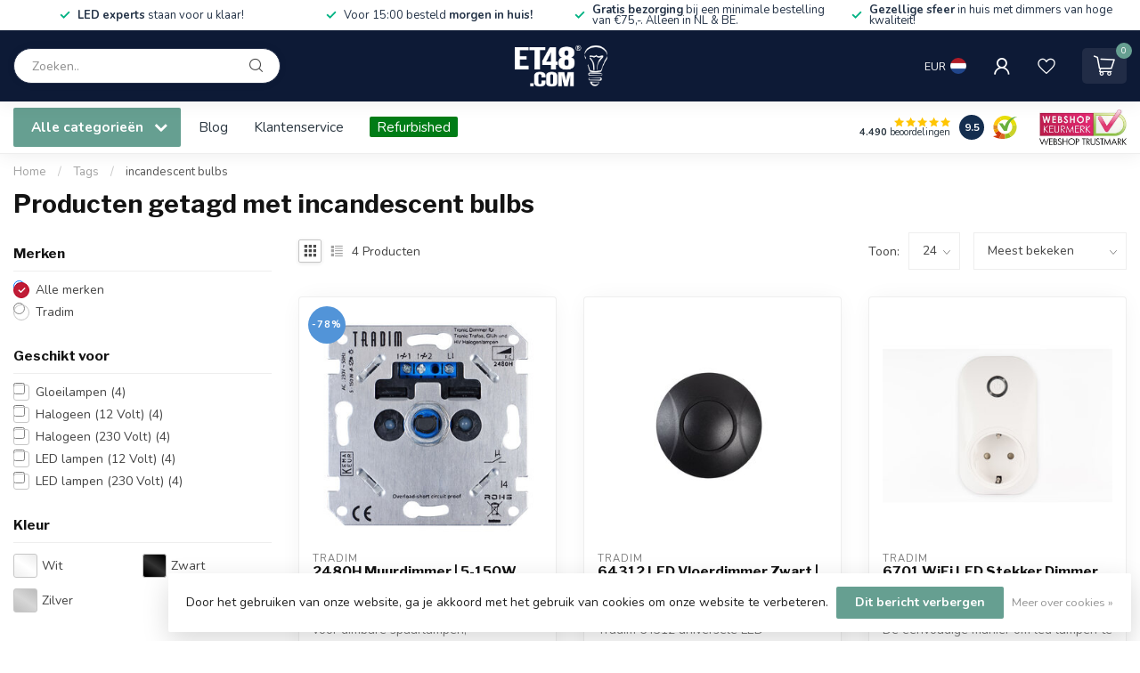

--- FILE ---
content_type: text/html;charset=utf-8
request_url: https://www.et48.com/nl/tags/incandescent-bulbs/
body_size: 37513
content:
<!DOCTYPE html>
<html lang="nl">
  <head>
<link rel="preconnect" href="https://cdn.webshopapp.com">
<link rel="preconnect" href="https://fonts.googleapis.com">
<link rel="preconnect" href="https://fonts.gstatic.com" crossorigin>
<!--

    Theme Proxima | v1.0.0.2601202401_1_18488
    Theme designed and created by Dyvelopment - We are true e-commerce heroes!

    For custom Lightspeed eCom development or design contact us at www.dyvelopment.com

      _____                  _                                  _   
     |  __ \                | |                                | |  
     | |  | |_   ___   _____| | ___  _ __  _ __ ___   ___ _ __ | |_ 
     | |  | | | | \ \ / / _ \ |/ _ \| '_ \| '_ ` _ \ / _ \ '_ \| __|
     | |__| | |_| |\ V /  __/ | (_) | |_) | | | | | |  __/ | | | |_ 
     |_____/ \__, | \_/ \___|_|\___/| .__/|_| |_| |_|\___|_| |_|\__|
              __/ |                 | |                             
             |___/                  |_|                             
-->


<meta charset="utf-8"/>
<!-- [START] 'blocks/head.rain' -->
<!--

  (c) 2008-2026 Lightspeed Netherlands B.V.
  http://www.lightspeedhq.com
  Generated: 22-01-2026 @ 16:03:07

-->
<link rel="canonical" href="https://www.et48.com/nl/tags/incandescent-bulbs/"/>
<link rel="alternate" href="https://www.et48.com/nl/index.rss" type="application/rss+xml" title="Nieuwe producten"/>
<link href="https://cdn.webshopapp.com/assets/cookielaw.css?2025-02-20" rel="stylesheet" type="text/css"/>
<meta name="robots" content="noodp,noydir"/>
<meta name="google-site-verification" content="f1uUOsR9f8-ieskHwuIcW8UtkTr-3_oakTmkQEph-hE"/>
<meta name="google-site-verification" content="n01Iz_L8w_7l48sSRxh5JkPCPQNi6KNn3ku76Zu_u_g"/>
<meta property="og:url" content="https://www.et48.com/nl/tags/incandescent-bulbs/?source=facebook"/>
<meta property="og:site_name" content="ET48.com"/>
<meta property="og:title" content="incandescent bulbs"/>
<meta property="og:description" content="ET48.com heeft alle dimoplossingen voor led, halogeen en gloeilampen in huis. Ook voor led-lampen en voedingen zoals led drivers en halogeen transformatoren ben"/>
<script>
/* DyApps Theme Addons config */
if( !window.dyapps ){ window.dyapps = {}; }
window.dyapps.addons = {
 "enabled": true,
 "created_at": "19-01-2024 15:07:22",
 "settings": {
    "matrix_separator": ",",
    "filterGroupSwatches": ["kleur","colour","farbe","couleur"],
    "swatchesForCustomFields": [],
    "plan": {
     "can_variant_group": true,
     "can_stockify": true,
     "can_vat_switcher": true,
     "can_age_popup": false,
     "can_custom_qty": false,
     "can_data01_colors": false
    },
    "advancedVariants": {
     "enabled": true,
     "price_in_dropdown": true,
     "stockify_in_dropdown": true,
     "disable_out_of_stock": true,
     "grid_swatches_container_selector": ".dy-collection-grid-swatch-holder",
     "grid_swatches_position": "left",
     "grid_swatches_max_colors": 4,
     "grid_swatches_enabled": true,
     "variant_status_icon": false,
     "display_type": "blocks",
     "product_swatches_size": "default",
     "live_pricing": true
    },
    "age_popup": {
     "enabled": false,
     "logo_url": "",
     "image_footer_url": "",
     "text": {
                 
        "nl": {
         "content": "<h3>Bevestig je leeftijd<\/h3><p>Je moet 18 jaar of ouder zijn om deze website te bezoeken.<\/p>",
         "content_no": "<h3>Sorry!<\/h3><p>Je kunt deze website helaas niet bezoeken.<\/p>",
         "button_yes": "Ik ben 18 jaar of ouder",
         "button_no": "Ik ben jonger dan 18",
        } ,          
        "en": {
         "content": "<h3>Confirm your age<\/h3><p>You must be over the age of 18 to enter this website.<\/p>",
         "content_no": "<h3>Sorry!<\/h3><p>Unfortunately you cannot access this website.<\/p>",
         "button_yes": "I am 18 years or older",
         "button_no": "I am under 18",
        } ,          
        "de": {
         "content": "<h3>Confirm your age<\/h3><p>You must be over the age of 18 to enter this website.<\/p>",
         "content_no": "<h3>Sorry!<\/h3><p>Unfortunately you cannot access this website.<\/p>",
         "button_yes": "I am 18 years or older",
         "button_no": "I am under 18",
        } ,          
        "fr": {
         "content": "<h3>Confirm your age<\/h3><p>You must be over the age of 18 to enter this website.<\/p>",
         "content_no": "<h3>Sorry!<\/h3><p>Unfortunately you cannot access this website.<\/p>",
         "button_yes": "I am 18 years or older",
         "button_no": "I am under 18",
        }        }
    },
    "stockify": {
     "enabled": false,
     "stock_trigger_type": "outofstock",
     "optin_policy": false,
     "api": "https://my.dyapps.io/api/public/f9fe139d2f/stockify/subscribe",
     "text": {
                 
        "nl": {
         "email_placeholder": "Jouw e-mailadres",
         "button_trigger": "Geef me een seintje bij voorraad",
         "button_submit": "Houd me op de hoogte!",
         "title": "Laat je e-mailadres achter",
         "desc": "Helaas is dit product momenteel uitverkocht. Laat je e-mailadres achter en we sturen je een e-mail wanneer het product weer beschikbaar is.",
         "bottom_text": "We gebruiken je gegevens alleen voor deze email. Meer info in onze <a href=\"\/service\/privacy-policy\/\" target=\"_blank\">privacy policy<\/a>."
        } ,          
        "en": {
         "email_placeholder": "Your email address",
         "button_trigger": "Notify me when back in stock",
         "button_submit": "Keep me updated!",
         "title": "Leave your email address",
         "desc": "Unfortunately this item is out of stock right now. Leave your email address below and we'll send you an email when the item is available again.",
         "bottom_text": "We use your data to send this email. Read more in our <a href=\"\/service\/privacy-policy\/\" target=\"_blank\">privacy policy<\/a>."
        } ,          
        "de": {
         "email_placeholder": "Your email address",
         "button_trigger": "Notify me when back in stock",
         "button_submit": "Keep me updated!",
         "title": "Leave your email address",
         "desc": "Unfortunately this item is out of stock right now. Leave your email address below and we'll send you an email when the item is available again.",
         "bottom_text": "We use your data to send this email. Read more in our <a href=\"\/service\/privacy-policy\/\" target=\"_blank\">privacy policy<\/a>."
        } ,          
        "fr": {
         "email_placeholder": "Your email address",
         "button_trigger": "Notify me when back in stock",
         "button_submit": "Keep me updated!",
         "title": "Leave your email address",
         "desc": "Unfortunately this item is out of stock right now. Leave your email address below and we'll send you an email when the item is available again.",
         "bottom_text": "We use your data to send this email. Read more in our <a href=\"\/service\/privacy-policy\/\" target=\"_blank\">privacy policy<\/a>."
        }        }
    },
    "categoryBanners": {
     "enabled": true,
     "mobile_breakpoint": "576px",
     "category_banner": {"1215597":575,"1215587":576,"9760991":577,"12221877":578,"11328383":580,"11899349":582,"6210524":583,"3787865":583,"11894205":581,"11359835":579,"11894199":579,"11894197":579,"12139272":579,"12238864":579,"12235645":579,"12233785":579,"10903716":586,"10906243":586,"10906798":586,"10906805":586,"1117714":587,"6171848":587,"1341637":587,"1341633":587},
     "banners": {
        
        "575": {
                        
         "nl": { "desktop_image_url": "https://cdn.webshopapp.com/shops/18488/files/448243529/snoerdimmers.png", "mobile_image_url": "",  "link_url": "",  "target": "_blank"},               
         "en": { "desktop_image_url": "https://cdn.webshopapp.com/shops/18488/files/448243532/snoerdimmers-en.png", "mobile_image_url": "",  "link_url": "",  "target": "_blank"},               
         "de": { "desktop_image_url": "https://cdn.webshopapp.com/shops/18488/files/448243531/snoerdimmers-de.png", "mobile_image_url": "",  "link_url": "",  "target": "_blank"},               
         "fr": { "desktop_image_url": "https://cdn.webshopapp.com/shops/18488/files/448243534/snoerdimmers-fr.png", "mobile_image_url": "",  "link_url": "",  "target": "_blank"}    
        },     
        "576": {
                        
         "nl": { "desktop_image_url": "https://cdn.webshopapp.com/shops/18488/files/448155860/vloerdimmers.png", "mobile_image_url": "",  "link_url": "",  "target": "_blank"},               
         "en": { "desktop_image_url": "https://cdn.webshopapp.com/shops/18488/files/448155870/vloerdimmers-en.png", "mobile_image_url": "",  "link_url": "",  "target": "_blank"},               
         "de": { "desktop_image_url": "https://cdn.webshopapp.com/shops/18488/files/448155866/vloerdimmers-de.png", "mobile_image_url": "",  "link_url": "",  "target": "_blank"},               
         "fr": { "desktop_image_url": "https://cdn.webshopapp.com/shops/18488/files/448155872/vloerdimmers-fr.png", "mobile_image_url": "",  "link_url": "",  "target": "_blank"}    
        },     
        "577": {
                        
         "nl": { "desktop_image_url": "https://cdn.webshopapp.com/shops/18488/files/448244914/stekkerdimmers.png", "mobile_image_url": "",  "link_url": "",  "target": "_blank"},               
         "en": { "desktop_image_url": "https://cdn.webshopapp.com/shops/18488/files/448244918/stekkerdimmers-en.png", "mobile_image_url": "",  "link_url": "",  "target": "_blank"},               
         "de": { "desktop_image_url": "https://cdn.webshopapp.com/shops/18488/files/448244916/stekkerdimmers-de.png", "mobile_image_url": "",  "link_url": "",  "target": "_blank"},               
         "fr": { "desktop_image_url": "https://cdn.webshopapp.com/shops/18488/files/448244920/stekkerdimmers-fr.png", "mobile_image_url": "",  "link_url": "",  "target": "_blank"}    
        },     
        "578": {
                        
         "nl": { "desktop_image_url": "https://cdn.webshopapp.com/shops/18488/files/448245085/pulsdimmers.png", "mobile_image_url": "",  "link_url": "",  "target": "_blank"},               
         "en": { "desktop_image_url": "https://cdn.webshopapp.com/shops/18488/files/448245092/pulsdimmers-en.png", "mobile_image_url": "",  "link_url": "",  "target": "_blank"},               
         "de": { "desktop_image_url": "https://cdn.webshopapp.com/shops/18488/files/448245090/pulsdimmers-de.png", "mobile_image_url": "",  "link_url": "",  "target": "_blank"},               
         "fr": { "desktop_image_url": "https://cdn.webshopapp.com/shops/18488/files/448245095/pulsdimmers-fr.png", "mobile_image_url": "",  "link_url": "",  "target": "_blank"}    
        },     
        "579": {
                        
         "nl": { "desktop_image_url": "https://cdn.webshopapp.com/shops/18488/files/448243283/lampen.png", "mobile_image_url": "",  "link_url": "",  "target": "_blank"},               
         "en": { "desktop_image_url": "https://cdn.webshopapp.com/shops/18488/files/448243286/lampen-en.png", "mobile_image_url": "",  "link_url": "",  "target": "_blank"},               
         "de": { "desktop_image_url": "https://cdn.webshopapp.com/shops/18488/files/448243284/lampen-de.png", "mobile_image_url": "",  "link_url": "",  "target": "_blank"},               
         "fr": { "desktop_image_url": "https://cdn.webshopapp.com/shops/18488/files/448243287/lampen-fr.png", "mobile_image_url": "",  "link_url": "",  "target": "_blank"}    
        },     
        "580": {
                        
         "nl": { "desktop_image_url": "https://cdn.webshopapp.com/shops/18488/files/448243267/armaturen.png", "mobile_image_url": "",  "link_url": "",  "target": "_blank"},               
         "en": { "desktop_image_url": "https://cdn.webshopapp.com/shops/18488/files/448243270/armaturen-en.png", "mobile_image_url": "",  "link_url": "",  "target": "_blank"},               
         "de": { "desktop_image_url": "https://cdn.webshopapp.com/shops/18488/files/448243268/armaturen-de.png", "mobile_image_url": "",  "link_url": "",  "target": "_blank"},               
         "fr": { "desktop_image_url": "https://cdn.webshopapp.com/shops/18488/files/448243271/armaturen-fr.png", "mobile_image_url": "",  "link_url": "",  "target": "_blank"}    
        },     
        "581": {
                        
         "nl": { "desktop_image_url": "https://cdn.webshopapp.com/shops/18488/files/448243277/buitenverlichting.png", "mobile_image_url": "",  "link_url": "",  "target": "_blank"},               
         "en": { "desktop_image_url": "https://cdn.webshopapp.com/shops/18488/files/448243280/buitenverlichting-en.png", "mobile_image_url": "",  "link_url": "",  "target": "_blank"},               
         "de": { "desktop_image_url": "https://cdn.webshopapp.com/shops/18488/files/448243279/buitenverlichting-de.png", "mobile_image_url": "",  "link_url": "",  "target": "_blank"},               
         "fr": { "desktop_image_url": "https://cdn.webshopapp.com/shops/18488/files/448243281/buitenverlichting-fr.png", "mobile_image_url": "",  "link_url": "",  "target": "_blank"}    
        },     
        "582": {
                        
         "nl": { "desktop_image_url": "https://cdn.webshopapp.com/shops/18488/files/448245829/transformatoren.png", "mobile_image_url": "",  "link_url": "",  "target": "_blank"},               
         "en": { "desktop_image_url": "https://cdn.webshopapp.com/shops/18488/files/448245834/transformatoren-en.png", "mobile_image_url": "",  "link_url": "",  "target": "_blank"},               
         "de": { "desktop_image_url": "https://cdn.webshopapp.com/shops/18488/files/448245832/transformatoren-de.png", "mobile_image_url": "",  "link_url": "",  "target": "_blank"},               
         "fr": { "desktop_image_url": "https://cdn.webshopapp.com/shops/18488/files/448245836/transformatoren-fr.png", "mobile_image_url": "",  "link_url": "",  "target": "_blank"}    
        },     
        "583": {
                        
         "nl": { "desktop_image_url": "https://cdn.webshopapp.com/shops/18488/files/448243289/leddrivers.png", "mobile_image_url": "",  "link_url": "",  "target": "_blank"},               
         "en": { "desktop_image_url": "https://cdn.webshopapp.com/shops/18488/files/448243293/leddrivers-en.png", "mobile_image_url": "",  "link_url": "",  "target": "_blank"},               
         "de": { "desktop_image_url": "https://cdn.webshopapp.com/shops/18488/files/448243291/leddrivers-de.png", "mobile_image_url": "",  "link_url": "",  "target": "_blank"},               
         "fr": { "desktop_image_url": "https://cdn.webshopapp.com/shops/18488/files/448243295/leddrivers-fr.png", "mobile_image_url": "",  "link_url": "",  "target": "_blank"}    
        },     
        "586": {
                        
         "nl": { "desktop_image_url": "https://cdn.webshopapp.com/shops/18488/files/448248469/schakelmateriaal.png", "mobile_image_url": "",  "link_url": "",  "target": "_blank"},               
         "en": { "desktop_image_url": "https://cdn.webshopapp.com/shops/18488/files/448248475/schakelmateriaal-en.png", "mobile_image_url": "",  "link_url": "",  "target": "_blank"},               
         "de": { "desktop_image_url": "https://cdn.webshopapp.com/shops/18488/files/448248472/schakelmateriaal-de.png", "mobile_image_url": "",  "link_url": "",  "target": "_blank"},               
         "fr": { "desktop_image_url": "https://cdn.webshopapp.com/shops/18488/files/448248476/schakelmateriaal-fr.png", "mobile_image_url": "",  "link_url": "",  "target": "_blank"}    
        },     
        "587": {
                        
         "nl": { "desktop_image_url": "https://cdn.webshopapp.com/shops/18488/files/448248942/muurdimmers.png", "mobile_image_url": "",  "link_url": "",  "target": "_blank"},               
         "en": { "desktop_image_url": "https://cdn.webshopapp.com/shops/18488/files/448248947/muurdimmers-en.png", "mobile_image_url": "",  "link_url": "",  "target": "_blank"},               
         "de": { "desktop_image_url": "https://cdn.webshopapp.com/shops/18488/files/448248944/muurdimmers-de.png", "mobile_image_url": "",  "link_url": "",  "target": "_blank"},               
         "fr": { "desktop_image_url": "https://cdn.webshopapp.com/shops/18488/files/448248948/muurdimmers-fr.png", "mobile_image_url": "",  "link_url": "",  "target": "_blank"}    
        }       }
    }
 },
 "swatches": {
 "default": {"is_default": true, "type": "multi", "values": {"background-size": "10px 10px", "background-position": "0 0, 0 5px, 5px -5px, -5px 0px", "background-image": "linear-gradient(45deg, rgba(100,100,100,0.3) 25%, transparent 25%),  linear-gradient(-45deg, rgba(100,100,100,0.3) 25%, transparent 25%),  linear-gradient(45deg, transparent 75%, rgba(100,100,100,0.3) 75%),  linear-gradient(-45deg, transparent 75%, rgba(100,100,100,0.3) 75%)"}} ,  
 "brons / goud": {"type": "color", "value": "#ca8200"},  
 "bronze / gold": {"type": "color", "value": "#ca8200"},  
 "bronze / or": {"type": "color", "value": "#ca8200"},  
 "crème": {"type": "color", "value": "#fff4db"},  
 "gebroken wit": {"type": "color", "value": "#fff4db"},  
 "goud": {"type": "color", "value": "#ffdd00"},  
 "gold": {"type": "color", "value": "#ffdd00"},  
 "or": {"type": "color", "value": "#ffdd00"},  
 "wit": {"type": "color", "value": "#ffffff"},  
 "white": {"type": "color", "value": "#ffffff"},  
 "weiß": {"type": "color", "value": "#ffffff"},  
 "blanc": {"type": "color", "value": "#ffffff"},  
 "zwart": {"type": "color", "value": "#000000"},  
 "black": {"type": "color", "value": "#000000"},  
 "schwarz": {"type": "color", "value": "#000000"},  
 "noir": {"type": "color", "value": "#000000"},  
 "zilver": {"type": "color", "value": "#cdcdcd"},  
 "silver": {"type": "color", "value": "#cdcdcd"},  
 "silber": {"type": "color", "value": "#cdcdcd"},  
 "argent": {"type": "color", "value": "#cdcdcd"},  
 "rose": {"type": "color", "value": "#f33a6a"},  
 "titanium": {"type": "color", "value": "#797982"},  
 "titan": {"type": "color", "value": "#797982"},  
 "titane": {"type": "color", "value": "#797982"},  
 "blauw": {"type": "color", "value": "#0048ff"},  
 "blue": {"type": "color", "value": "#0048ff"},  
 "blau": {"type": "color", "value": "#0048ff"},  
 "bleu": {"type": "color", "value": "#0048ff"}  }
};
</script>
<!--[if lt IE 9]>
<script src="https://cdn.webshopapp.com/assets/html5shiv.js?2025-02-20"></script>
<![endif]-->
<!-- [END] 'blocks/head.rain' -->

<title>incandescent bulbs - ET48.com</title>

<meta name="dyapps-addons-enabled" content="true">
<meta name="dyapps-addons-version" content="2022081001">
<meta name="dyapps-theme-name" content="Proxima">
<meta name="dyapps-theme-editor" content="true">

<meta name="description" content="ET48.com heeft alle dimoplossingen voor led, halogeen en gloeilampen in huis. Ook voor led-lampen en voedingen zoals led drivers en halogeen transformatoren ben" />
<meta name="keywords" content="incandescent, bulbs, Kaoyi, Freetec, Tradim, Traditech, Rond, Ronde, Transformator, Trafo, Elektronisch, Elektronische, Langwerpig, Langwerpige, Dimmers, Vloerdimmer, Trafodimmer, Duodimmer, Leddimmer, Muurdimmer, Leddriver, Driver, snoerdimmer, led" />

<meta http-equiv="X-UA-Compatible" content="IE=edge">
<meta name="viewport" content="width=device-width, initial-scale=1">

<link rel="shortcut icon" href="https://cdn.webshopapp.com/shops/18488/themes/183357/v/2191357/assets/favicon.ico?20240307164753" type="image/x-icon" />
<link rel="preload" as="image" href="https://cdn.webshopapp.com/shops/18488/themes/183357/v/2191251/assets/logo.png?20240307164753">



<script src="https://cdn.webshopapp.com/shops/18488/themes/183357/assets/jquery-1-12-4-min.js?20260109135151" defer></script>
<script>if(navigator.userAgent.indexOf("MSIE ") > -1 || navigator.userAgent.indexOf("Trident/") > -1) { document.write('<script src="https://cdn.webshopapp.com/shops/18488/themes/183357/assets/intersection-observer-polyfill.js?20260109135151">\x3C/script>') }</script>

<style>/*!
 * Bootstrap Reboot v4.6.1 (https://getbootstrap.com/)
 * Copyright 2011-2021 The Bootstrap Authors
 * Copyright 2011-2021 Twitter, Inc.
 * Licensed under MIT (https://github.com/twbs/bootstrap/blob/main/LICENSE)
 * Forked from Normalize.css, licensed MIT (https://github.com/necolas/normalize.css/blob/master/LICENSE.md)
 */*,*::before,*::after{box-sizing:border-box}html{font-family:sans-serif;line-height:1.15;-webkit-text-size-adjust:100%;-webkit-tap-highlight-color:rgba(0,0,0,0)}article,aside,figcaption,figure,footer,header,hgroup,main,nav,section{display:block}body{margin:0;font-family:-apple-system,BlinkMacSystemFont,"Segoe UI",Roboto,"Helvetica Neue",Arial,"Noto Sans","Liberation Sans",sans-serif,"Apple Color Emoji","Segoe UI Emoji","Segoe UI Symbol","Noto Color Emoji";font-size:1rem;font-weight:400;line-height:1.42857143;color:#212529;text-align:left;background-color:#fff}[tabindex="-1"]:focus:not(:focus-visible){outline:0 !important}hr{box-sizing:content-box;height:0;overflow:visible}h1,h2,h3,h4,h5,h6{margin-top:0;margin-bottom:.5rem}p{margin-top:0;margin-bottom:1rem}abbr[title],abbr[data-original-title]{text-decoration:underline;text-decoration:underline dotted;cursor:help;border-bottom:0;text-decoration-skip-ink:none}address{margin-bottom:1rem;font-style:normal;line-height:inherit}ol,ul,dl{margin-top:0;margin-bottom:1rem}ol ol,ul ul,ol ul,ul ol{margin-bottom:0}dt{font-weight:700}dd{margin-bottom:.5rem;margin-left:0}blockquote{margin:0 0 1rem}b,strong{font-weight:bolder}small{font-size:80%}sub,sup{position:relative;font-size:75%;line-height:0;vertical-align:baseline}sub{bottom:-0.25em}sup{top:-0.5em}a{color:#007bff;text-decoration:none;background-color:transparent}a:hover{color:#0056b3;text-decoration:underline}a:not([href]):not([class]){color:inherit;text-decoration:none}a:not([href]):not([class]):hover{color:inherit;text-decoration:none}pre,code,kbd,samp{font-family:SFMono-Regular,Menlo,Monaco,Consolas,"Liberation Mono","Courier New",monospace;font-size:1em}pre{margin-top:0;margin-bottom:1rem;overflow:auto;-ms-overflow-style:scrollbar}figure{margin:0 0 1rem}img{vertical-align:middle;border-style:none}svg{overflow:hidden;vertical-align:middle}table{border-collapse:collapse}caption{padding-top:.75rem;padding-bottom:.75rem;color:#6c757d;text-align:left;caption-side:bottom}th{text-align:inherit;text-align:-webkit-match-parent}label{display:inline-block;margin-bottom:.5rem}button{border-radius:0}button:focus:not(:focus-visible){outline:0}input,button,select,optgroup,textarea{margin:0;font-family:inherit;font-size:inherit;line-height:inherit}button,input{overflow:visible}button,select{text-transform:none}[role=button]{cursor:pointer}select{word-wrap:normal}button,[type=button],[type=reset],[type=submit]{-webkit-appearance:button}button:not(:disabled),[type=button]:not(:disabled),[type=reset]:not(:disabled),[type=submit]:not(:disabled){cursor:pointer}button::-moz-focus-inner,[type=button]::-moz-focus-inner,[type=reset]::-moz-focus-inner,[type=submit]::-moz-focus-inner{padding:0;border-style:none}input[type=radio],input[type=checkbox]{box-sizing:border-box;padding:0}textarea{overflow:auto;resize:vertical}fieldset{min-width:0;padding:0;margin:0;border:0}legend{display:block;width:100%;max-width:100%;padding:0;margin-bottom:.5rem;font-size:1.5rem;line-height:inherit;color:inherit;white-space:normal}progress{vertical-align:baseline}[type=number]::-webkit-inner-spin-button,[type=number]::-webkit-outer-spin-button{height:auto}[type=search]{outline-offset:-2px;-webkit-appearance:none}[type=search]::-webkit-search-decoration{-webkit-appearance:none}::-webkit-file-upload-button{font:inherit;-webkit-appearance:button}output{display:inline-block}summary{display:list-item;cursor:pointer}template{display:none}[hidden]{display:none !important}/*!
 * Bootstrap Grid v4.6.1 (https://getbootstrap.com/)
 * Copyright 2011-2021 The Bootstrap Authors
 * Copyright 2011-2021 Twitter, Inc.
 * Licensed under MIT (https://github.com/twbs/bootstrap/blob/main/LICENSE)
 */html{box-sizing:border-box;-ms-overflow-style:scrollbar}*,*::before,*::after{box-sizing:inherit}.container,.container-fluid,.container-xl,.container-lg,.container-md,.container-sm{width:100%;padding-right:15px;padding-left:15px;margin-right:auto;margin-left:auto}@media(min-width: 576px){.container-sm,.container{max-width:540px}}@media(min-width: 768px){.container-md,.container-sm,.container{max-width:720px}}@media(min-width: 992px){.container-lg,.container-md,.container-sm,.container{max-width:960px}}@media(min-width: 1200px){.container-xl,.container-lg,.container-md,.container-sm,.container{max-width:1140px}}.row{display:flex;flex-wrap:wrap;margin-right:-15px;margin-left:-15px}.no-gutters{margin-right:0;margin-left:0}.no-gutters>.col,.no-gutters>[class*=col-]{padding-right:0;padding-left:0}.col-xl,.col-xl-auto,.col-xl-12,.col-xl-11,.col-xl-10,.col-xl-9,.col-xl-8,.col-xl-7,.col-xl-6,.col-xl-5,.col-xl-4,.col-xl-3,.col-xl-2,.col-xl-1,.col-lg,.col-lg-auto,.col-lg-12,.col-lg-11,.col-lg-10,.col-lg-9,.col-lg-8,.col-lg-7,.col-lg-6,.col-lg-5,.col-lg-4,.col-lg-3,.col-lg-2,.col-lg-1,.col-md,.col-md-auto,.col-md-12,.col-md-11,.col-md-10,.col-md-9,.col-md-8,.col-md-7,.col-md-6,.col-md-5,.col-md-4,.col-md-3,.col-md-2,.col-md-1,.col-sm,.col-sm-auto,.col-sm-12,.col-sm-11,.col-sm-10,.col-sm-9,.col-sm-8,.col-sm-7,.col-sm-6,.col-sm-5,.col-sm-4,.col-sm-3,.col-sm-2,.col-sm-1,.col,.col-auto,.col-12,.col-11,.col-10,.col-9,.col-8,.col-7,.col-6,.col-5,.col-4,.col-3,.col-2,.col-1{position:relative;width:100%;padding-right:15px;padding-left:15px}.col{flex-basis:0;flex-grow:1;max-width:100%}.row-cols-1>*{flex:0 0 100%;max-width:100%}.row-cols-2>*{flex:0 0 50%;max-width:50%}.row-cols-3>*{flex:0 0 33.3333333333%;max-width:33.3333333333%}.row-cols-4>*{flex:0 0 25%;max-width:25%}.row-cols-5>*{flex:0 0 20%;max-width:20%}.row-cols-6>*{flex:0 0 16.6666666667%;max-width:16.6666666667%}.col-auto{flex:0 0 auto;width:auto;max-width:100%}.col-1{flex:0 0 8.33333333%;max-width:8.33333333%}.col-2{flex:0 0 16.66666667%;max-width:16.66666667%}.col-3{flex:0 0 25%;max-width:25%}.col-4{flex:0 0 33.33333333%;max-width:33.33333333%}.col-5{flex:0 0 41.66666667%;max-width:41.66666667%}.col-6{flex:0 0 50%;max-width:50%}.col-7{flex:0 0 58.33333333%;max-width:58.33333333%}.col-8{flex:0 0 66.66666667%;max-width:66.66666667%}.col-9{flex:0 0 75%;max-width:75%}.col-10{flex:0 0 83.33333333%;max-width:83.33333333%}.col-11{flex:0 0 91.66666667%;max-width:91.66666667%}.col-12{flex:0 0 100%;max-width:100%}.order-first{order:-1}.order-last{order:13}.order-0{order:0}.order-1{order:1}.order-2{order:2}.order-3{order:3}.order-4{order:4}.order-5{order:5}.order-6{order:6}.order-7{order:7}.order-8{order:8}.order-9{order:9}.order-10{order:10}.order-11{order:11}.order-12{order:12}.offset-1{margin-left:8.33333333%}.offset-2{margin-left:16.66666667%}.offset-3{margin-left:25%}.offset-4{margin-left:33.33333333%}.offset-5{margin-left:41.66666667%}.offset-6{margin-left:50%}.offset-7{margin-left:58.33333333%}.offset-8{margin-left:66.66666667%}.offset-9{margin-left:75%}.offset-10{margin-left:83.33333333%}.offset-11{margin-left:91.66666667%}@media(min-width: 576px){.col-sm{flex-basis:0;flex-grow:1;max-width:100%}.row-cols-sm-1>*{flex:0 0 100%;max-width:100%}.row-cols-sm-2>*{flex:0 0 50%;max-width:50%}.row-cols-sm-3>*{flex:0 0 33.3333333333%;max-width:33.3333333333%}.row-cols-sm-4>*{flex:0 0 25%;max-width:25%}.row-cols-sm-5>*{flex:0 0 20%;max-width:20%}.row-cols-sm-6>*{flex:0 0 16.6666666667%;max-width:16.6666666667%}.col-sm-auto{flex:0 0 auto;width:auto;max-width:100%}.col-sm-1{flex:0 0 8.33333333%;max-width:8.33333333%}.col-sm-2{flex:0 0 16.66666667%;max-width:16.66666667%}.col-sm-3{flex:0 0 25%;max-width:25%}.col-sm-4{flex:0 0 33.33333333%;max-width:33.33333333%}.col-sm-5{flex:0 0 41.66666667%;max-width:41.66666667%}.col-sm-6{flex:0 0 50%;max-width:50%}.col-sm-7{flex:0 0 58.33333333%;max-width:58.33333333%}.col-sm-8{flex:0 0 66.66666667%;max-width:66.66666667%}.col-sm-9{flex:0 0 75%;max-width:75%}.col-sm-10{flex:0 0 83.33333333%;max-width:83.33333333%}.col-sm-11{flex:0 0 91.66666667%;max-width:91.66666667%}.col-sm-12{flex:0 0 100%;max-width:100%}.order-sm-first{order:-1}.order-sm-last{order:13}.order-sm-0{order:0}.order-sm-1{order:1}.order-sm-2{order:2}.order-sm-3{order:3}.order-sm-4{order:4}.order-sm-5{order:5}.order-sm-6{order:6}.order-sm-7{order:7}.order-sm-8{order:8}.order-sm-9{order:9}.order-sm-10{order:10}.order-sm-11{order:11}.order-sm-12{order:12}.offset-sm-0{margin-left:0}.offset-sm-1{margin-left:8.33333333%}.offset-sm-2{margin-left:16.66666667%}.offset-sm-3{margin-left:25%}.offset-sm-4{margin-left:33.33333333%}.offset-sm-5{margin-left:41.66666667%}.offset-sm-6{margin-left:50%}.offset-sm-7{margin-left:58.33333333%}.offset-sm-8{margin-left:66.66666667%}.offset-sm-9{margin-left:75%}.offset-sm-10{margin-left:83.33333333%}.offset-sm-11{margin-left:91.66666667%}}@media(min-width: 768px){.col-md{flex-basis:0;flex-grow:1;max-width:100%}.row-cols-md-1>*{flex:0 0 100%;max-width:100%}.row-cols-md-2>*{flex:0 0 50%;max-width:50%}.row-cols-md-3>*{flex:0 0 33.3333333333%;max-width:33.3333333333%}.row-cols-md-4>*{flex:0 0 25%;max-width:25%}.row-cols-md-5>*{flex:0 0 20%;max-width:20%}.row-cols-md-6>*{flex:0 0 16.6666666667%;max-width:16.6666666667%}.col-md-auto{flex:0 0 auto;width:auto;max-width:100%}.col-md-1{flex:0 0 8.33333333%;max-width:8.33333333%}.col-md-2{flex:0 0 16.66666667%;max-width:16.66666667%}.col-md-3{flex:0 0 25%;max-width:25%}.col-md-4{flex:0 0 33.33333333%;max-width:33.33333333%}.col-md-5{flex:0 0 41.66666667%;max-width:41.66666667%}.col-md-6{flex:0 0 50%;max-width:50%}.col-md-7{flex:0 0 58.33333333%;max-width:58.33333333%}.col-md-8{flex:0 0 66.66666667%;max-width:66.66666667%}.col-md-9{flex:0 0 75%;max-width:75%}.col-md-10{flex:0 0 83.33333333%;max-width:83.33333333%}.col-md-11{flex:0 0 91.66666667%;max-width:91.66666667%}.col-md-12{flex:0 0 100%;max-width:100%}.order-md-first{order:-1}.order-md-last{order:13}.order-md-0{order:0}.order-md-1{order:1}.order-md-2{order:2}.order-md-3{order:3}.order-md-4{order:4}.order-md-5{order:5}.order-md-6{order:6}.order-md-7{order:7}.order-md-8{order:8}.order-md-9{order:9}.order-md-10{order:10}.order-md-11{order:11}.order-md-12{order:12}.offset-md-0{margin-left:0}.offset-md-1{margin-left:8.33333333%}.offset-md-2{margin-left:16.66666667%}.offset-md-3{margin-left:25%}.offset-md-4{margin-left:33.33333333%}.offset-md-5{margin-left:41.66666667%}.offset-md-6{margin-left:50%}.offset-md-7{margin-left:58.33333333%}.offset-md-8{margin-left:66.66666667%}.offset-md-9{margin-left:75%}.offset-md-10{margin-left:83.33333333%}.offset-md-11{margin-left:91.66666667%}}@media(min-width: 992px){.col-lg{flex-basis:0;flex-grow:1;max-width:100%}.row-cols-lg-1>*{flex:0 0 100%;max-width:100%}.row-cols-lg-2>*{flex:0 0 50%;max-width:50%}.row-cols-lg-3>*{flex:0 0 33.3333333333%;max-width:33.3333333333%}.row-cols-lg-4>*{flex:0 0 25%;max-width:25%}.row-cols-lg-5>*{flex:0 0 20%;max-width:20%}.row-cols-lg-6>*{flex:0 0 16.6666666667%;max-width:16.6666666667%}.col-lg-auto{flex:0 0 auto;width:auto;max-width:100%}.col-lg-1{flex:0 0 8.33333333%;max-width:8.33333333%}.col-lg-2{flex:0 0 16.66666667%;max-width:16.66666667%}.col-lg-3{flex:0 0 25%;max-width:25%}.col-lg-4{flex:0 0 33.33333333%;max-width:33.33333333%}.col-lg-5{flex:0 0 41.66666667%;max-width:41.66666667%}.col-lg-6{flex:0 0 50%;max-width:50%}.col-lg-7{flex:0 0 58.33333333%;max-width:58.33333333%}.col-lg-8{flex:0 0 66.66666667%;max-width:66.66666667%}.col-lg-9{flex:0 0 75%;max-width:75%}.col-lg-10{flex:0 0 83.33333333%;max-width:83.33333333%}.col-lg-11{flex:0 0 91.66666667%;max-width:91.66666667%}.col-lg-12{flex:0 0 100%;max-width:100%}.order-lg-first{order:-1}.order-lg-last{order:13}.order-lg-0{order:0}.order-lg-1{order:1}.order-lg-2{order:2}.order-lg-3{order:3}.order-lg-4{order:4}.order-lg-5{order:5}.order-lg-6{order:6}.order-lg-7{order:7}.order-lg-8{order:8}.order-lg-9{order:9}.order-lg-10{order:10}.order-lg-11{order:11}.order-lg-12{order:12}.offset-lg-0{margin-left:0}.offset-lg-1{margin-left:8.33333333%}.offset-lg-2{margin-left:16.66666667%}.offset-lg-3{margin-left:25%}.offset-lg-4{margin-left:33.33333333%}.offset-lg-5{margin-left:41.66666667%}.offset-lg-6{margin-left:50%}.offset-lg-7{margin-left:58.33333333%}.offset-lg-8{margin-left:66.66666667%}.offset-lg-9{margin-left:75%}.offset-lg-10{margin-left:83.33333333%}.offset-lg-11{margin-left:91.66666667%}}@media(min-width: 1200px){.col-xl{flex-basis:0;flex-grow:1;max-width:100%}.row-cols-xl-1>*{flex:0 0 100%;max-width:100%}.row-cols-xl-2>*{flex:0 0 50%;max-width:50%}.row-cols-xl-3>*{flex:0 0 33.3333333333%;max-width:33.3333333333%}.row-cols-xl-4>*{flex:0 0 25%;max-width:25%}.row-cols-xl-5>*{flex:0 0 20%;max-width:20%}.row-cols-xl-6>*{flex:0 0 16.6666666667%;max-width:16.6666666667%}.col-xl-auto{flex:0 0 auto;width:auto;max-width:100%}.col-xl-1{flex:0 0 8.33333333%;max-width:8.33333333%}.col-xl-2{flex:0 0 16.66666667%;max-width:16.66666667%}.col-xl-3{flex:0 0 25%;max-width:25%}.col-xl-4{flex:0 0 33.33333333%;max-width:33.33333333%}.col-xl-5{flex:0 0 41.66666667%;max-width:41.66666667%}.col-xl-6{flex:0 0 50%;max-width:50%}.col-xl-7{flex:0 0 58.33333333%;max-width:58.33333333%}.col-xl-8{flex:0 0 66.66666667%;max-width:66.66666667%}.col-xl-9{flex:0 0 75%;max-width:75%}.col-xl-10{flex:0 0 83.33333333%;max-width:83.33333333%}.col-xl-11{flex:0 0 91.66666667%;max-width:91.66666667%}.col-xl-12{flex:0 0 100%;max-width:100%}.order-xl-first{order:-1}.order-xl-last{order:13}.order-xl-0{order:0}.order-xl-1{order:1}.order-xl-2{order:2}.order-xl-3{order:3}.order-xl-4{order:4}.order-xl-5{order:5}.order-xl-6{order:6}.order-xl-7{order:7}.order-xl-8{order:8}.order-xl-9{order:9}.order-xl-10{order:10}.order-xl-11{order:11}.order-xl-12{order:12}.offset-xl-0{margin-left:0}.offset-xl-1{margin-left:8.33333333%}.offset-xl-2{margin-left:16.66666667%}.offset-xl-3{margin-left:25%}.offset-xl-4{margin-left:33.33333333%}.offset-xl-5{margin-left:41.66666667%}.offset-xl-6{margin-left:50%}.offset-xl-7{margin-left:58.33333333%}.offset-xl-8{margin-left:66.66666667%}.offset-xl-9{margin-left:75%}.offset-xl-10{margin-left:83.33333333%}.offset-xl-11{margin-left:91.66666667%}}.d-none{display:none !important}.d-inline{display:inline !important}.d-inline-block{display:inline-block !important}.d-block{display:block !important}.d-table{display:table !important}.d-table-row{display:table-row !important}.d-table-cell{display:table-cell !important}.d-flex{display:flex !important}.d-inline-flex{display:inline-flex !important}@media(min-width: 576px){.d-sm-none{display:none !important}.d-sm-inline{display:inline !important}.d-sm-inline-block{display:inline-block !important}.d-sm-block{display:block !important}.d-sm-table{display:table !important}.d-sm-table-row{display:table-row !important}.d-sm-table-cell{display:table-cell !important}.d-sm-flex{display:flex !important}.d-sm-inline-flex{display:inline-flex !important}}@media(min-width: 768px){.d-md-none{display:none !important}.d-md-inline{display:inline !important}.d-md-inline-block{display:inline-block !important}.d-md-block{display:block !important}.d-md-table{display:table !important}.d-md-table-row{display:table-row !important}.d-md-table-cell{display:table-cell !important}.d-md-flex{display:flex !important}.d-md-inline-flex{display:inline-flex !important}}@media(min-width: 992px){.d-lg-none{display:none !important}.d-lg-inline{display:inline !important}.d-lg-inline-block{display:inline-block !important}.d-lg-block{display:block !important}.d-lg-table{display:table !important}.d-lg-table-row{display:table-row !important}.d-lg-table-cell{display:table-cell !important}.d-lg-flex{display:flex !important}.d-lg-inline-flex{display:inline-flex !important}}@media(min-width: 1200px){.d-xl-none{display:none !important}.d-xl-inline{display:inline !important}.d-xl-inline-block{display:inline-block !important}.d-xl-block{display:block !important}.d-xl-table{display:table !important}.d-xl-table-row{display:table-row !important}.d-xl-table-cell{display:table-cell !important}.d-xl-flex{display:flex !important}.d-xl-inline-flex{display:inline-flex !important}}@media print{.d-print-none{display:none !important}.d-print-inline{display:inline !important}.d-print-inline-block{display:inline-block !important}.d-print-block{display:block !important}.d-print-table{display:table !important}.d-print-table-row{display:table-row !important}.d-print-table-cell{display:table-cell !important}.d-print-flex{display:flex !important}.d-print-inline-flex{display:inline-flex !important}}.flex-row{flex-direction:row !important}.flex-column{flex-direction:column !important}.flex-row-reverse{flex-direction:row-reverse !important}.flex-column-reverse{flex-direction:column-reverse !important}.flex-wrap{flex-wrap:wrap !important}.flex-nowrap{flex-wrap:nowrap !important}.flex-wrap-reverse{flex-wrap:wrap-reverse !important}.flex-fill{flex:1 1 auto !important}.flex-grow-0{flex-grow:0 !important}.flex-grow-1{flex-grow:1 !important}.flex-shrink-0{flex-shrink:0 !important}.flex-shrink-1{flex-shrink:1 !important}.justify-content-start{justify-content:flex-start !important}.justify-content-end{justify-content:flex-end !important}.justify-content-center{justify-content:center !important}.justify-content-between{justify-content:space-between !important}.justify-content-around{justify-content:space-around !important}.align-items-start{align-items:flex-start !important}.align-items-end{align-items:flex-end !important}.align-items-center{align-items:center !important}.align-items-baseline{align-items:baseline !important}.align-items-stretch{align-items:stretch !important}.align-content-start{align-content:flex-start !important}.align-content-end{align-content:flex-end !important}.align-content-center{align-content:center !important}.align-content-between{align-content:space-between !important}.align-content-around{align-content:space-around !important}.align-content-stretch{align-content:stretch !important}.align-self-auto{align-self:auto !important}.align-self-start{align-self:flex-start !important}.align-self-end{align-self:flex-end !important}.align-self-center{align-self:center !important}.align-self-baseline{align-self:baseline !important}.align-self-stretch{align-self:stretch !important}@media(min-width: 576px){.flex-sm-row{flex-direction:row !important}.flex-sm-column{flex-direction:column !important}.flex-sm-row-reverse{flex-direction:row-reverse !important}.flex-sm-column-reverse{flex-direction:column-reverse !important}.flex-sm-wrap{flex-wrap:wrap !important}.flex-sm-nowrap{flex-wrap:nowrap !important}.flex-sm-wrap-reverse{flex-wrap:wrap-reverse !important}.flex-sm-fill{flex:1 1 auto !important}.flex-sm-grow-0{flex-grow:0 !important}.flex-sm-grow-1{flex-grow:1 !important}.flex-sm-shrink-0{flex-shrink:0 !important}.flex-sm-shrink-1{flex-shrink:1 !important}.justify-content-sm-start{justify-content:flex-start !important}.justify-content-sm-end{justify-content:flex-end !important}.justify-content-sm-center{justify-content:center !important}.justify-content-sm-between{justify-content:space-between !important}.justify-content-sm-around{justify-content:space-around !important}.align-items-sm-start{align-items:flex-start !important}.align-items-sm-end{align-items:flex-end !important}.align-items-sm-center{align-items:center !important}.align-items-sm-baseline{align-items:baseline !important}.align-items-sm-stretch{align-items:stretch !important}.align-content-sm-start{align-content:flex-start !important}.align-content-sm-end{align-content:flex-end !important}.align-content-sm-center{align-content:center !important}.align-content-sm-between{align-content:space-between !important}.align-content-sm-around{align-content:space-around !important}.align-content-sm-stretch{align-content:stretch !important}.align-self-sm-auto{align-self:auto !important}.align-self-sm-start{align-self:flex-start !important}.align-self-sm-end{align-self:flex-end !important}.align-self-sm-center{align-self:center !important}.align-self-sm-baseline{align-self:baseline !important}.align-self-sm-stretch{align-self:stretch !important}}@media(min-width: 768px){.flex-md-row{flex-direction:row !important}.flex-md-column{flex-direction:column !important}.flex-md-row-reverse{flex-direction:row-reverse !important}.flex-md-column-reverse{flex-direction:column-reverse !important}.flex-md-wrap{flex-wrap:wrap !important}.flex-md-nowrap{flex-wrap:nowrap !important}.flex-md-wrap-reverse{flex-wrap:wrap-reverse !important}.flex-md-fill{flex:1 1 auto !important}.flex-md-grow-0{flex-grow:0 !important}.flex-md-grow-1{flex-grow:1 !important}.flex-md-shrink-0{flex-shrink:0 !important}.flex-md-shrink-1{flex-shrink:1 !important}.justify-content-md-start{justify-content:flex-start !important}.justify-content-md-end{justify-content:flex-end !important}.justify-content-md-center{justify-content:center !important}.justify-content-md-between{justify-content:space-between !important}.justify-content-md-around{justify-content:space-around !important}.align-items-md-start{align-items:flex-start !important}.align-items-md-end{align-items:flex-end !important}.align-items-md-center{align-items:center !important}.align-items-md-baseline{align-items:baseline !important}.align-items-md-stretch{align-items:stretch !important}.align-content-md-start{align-content:flex-start !important}.align-content-md-end{align-content:flex-end !important}.align-content-md-center{align-content:center !important}.align-content-md-between{align-content:space-between !important}.align-content-md-around{align-content:space-around !important}.align-content-md-stretch{align-content:stretch !important}.align-self-md-auto{align-self:auto !important}.align-self-md-start{align-self:flex-start !important}.align-self-md-end{align-self:flex-end !important}.align-self-md-center{align-self:center !important}.align-self-md-baseline{align-self:baseline !important}.align-self-md-stretch{align-self:stretch !important}}@media(min-width: 992px){.flex-lg-row{flex-direction:row !important}.flex-lg-column{flex-direction:column !important}.flex-lg-row-reverse{flex-direction:row-reverse !important}.flex-lg-column-reverse{flex-direction:column-reverse !important}.flex-lg-wrap{flex-wrap:wrap !important}.flex-lg-nowrap{flex-wrap:nowrap !important}.flex-lg-wrap-reverse{flex-wrap:wrap-reverse !important}.flex-lg-fill{flex:1 1 auto !important}.flex-lg-grow-0{flex-grow:0 !important}.flex-lg-grow-1{flex-grow:1 !important}.flex-lg-shrink-0{flex-shrink:0 !important}.flex-lg-shrink-1{flex-shrink:1 !important}.justify-content-lg-start{justify-content:flex-start !important}.justify-content-lg-end{justify-content:flex-end !important}.justify-content-lg-center{justify-content:center !important}.justify-content-lg-between{justify-content:space-between !important}.justify-content-lg-around{justify-content:space-around !important}.align-items-lg-start{align-items:flex-start !important}.align-items-lg-end{align-items:flex-end !important}.align-items-lg-center{align-items:center !important}.align-items-lg-baseline{align-items:baseline !important}.align-items-lg-stretch{align-items:stretch !important}.align-content-lg-start{align-content:flex-start !important}.align-content-lg-end{align-content:flex-end !important}.align-content-lg-center{align-content:center !important}.align-content-lg-between{align-content:space-between !important}.align-content-lg-around{align-content:space-around !important}.align-content-lg-stretch{align-content:stretch !important}.align-self-lg-auto{align-self:auto !important}.align-self-lg-start{align-self:flex-start !important}.align-self-lg-end{align-self:flex-end !important}.align-self-lg-center{align-self:center !important}.align-self-lg-baseline{align-self:baseline !important}.align-self-lg-stretch{align-self:stretch !important}}@media(min-width: 1200px){.flex-xl-row{flex-direction:row !important}.flex-xl-column{flex-direction:column !important}.flex-xl-row-reverse{flex-direction:row-reverse !important}.flex-xl-column-reverse{flex-direction:column-reverse !important}.flex-xl-wrap{flex-wrap:wrap !important}.flex-xl-nowrap{flex-wrap:nowrap !important}.flex-xl-wrap-reverse{flex-wrap:wrap-reverse !important}.flex-xl-fill{flex:1 1 auto !important}.flex-xl-grow-0{flex-grow:0 !important}.flex-xl-grow-1{flex-grow:1 !important}.flex-xl-shrink-0{flex-shrink:0 !important}.flex-xl-shrink-1{flex-shrink:1 !important}.justify-content-xl-start{justify-content:flex-start !important}.justify-content-xl-end{justify-content:flex-end !important}.justify-content-xl-center{justify-content:center !important}.justify-content-xl-between{justify-content:space-between !important}.justify-content-xl-around{justify-content:space-around !important}.align-items-xl-start{align-items:flex-start !important}.align-items-xl-end{align-items:flex-end !important}.align-items-xl-center{align-items:center !important}.align-items-xl-baseline{align-items:baseline !important}.align-items-xl-stretch{align-items:stretch !important}.align-content-xl-start{align-content:flex-start !important}.align-content-xl-end{align-content:flex-end !important}.align-content-xl-center{align-content:center !important}.align-content-xl-between{align-content:space-between !important}.align-content-xl-around{align-content:space-around !important}.align-content-xl-stretch{align-content:stretch !important}.align-self-xl-auto{align-self:auto !important}.align-self-xl-start{align-self:flex-start !important}.align-self-xl-end{align-self:flex-end !important}.align-self-xl-center{align-self:center !important}.align-self-xl-baseline{align-self:baseline !important}.align-self-xl-stretch{align-self:stretch !important}}.m-0{margin:0 !important}.mt-0,.my-0{margin-top:0 !important}.mr-0,.mx-0{margin-right:0 !important}.mb-0,.my-0{margin-bottom:0 !important}.ml-0,.mx-0{margin-left:0 !important}.m-1{margin:5px !important}.mt-1,.my-1{margin-top:5px !important}.mr-1,.mx-1{margin-right:5px !important}.mb-1,.my-1{margin-bottom:5px !important}.ml-1,.mx-1{margin-left:5px !important}.m-2{margin:10px !important}.mt-2,.my-2{margin-top:10px !important}.mr-2,.mx-2{margin-right:10px !important}.mb-2,.my-2{margin-bottom:10px !important}.ml-2,.mx-2{margin-left:10px !important}.m-3{margin:15px !important}.mt-3,.my-3{margin-top:15px !important}.mr-3,.mx-3{margin-right:15px !important}.mb-3,.my-3{margin-bottom:15px !important}.ml-3,.mx-3{margin-left:15px !important}.m-4{margin:30px !important}.mt-4,.my-4{margin-top:30px !important}.mr-4,.mx-4{margin-right:30px !important}.mb-4,.my-4{margin-bottom:30px !important}.ml-4,.mx-4{margin-left:30px !important}.m-5{margin:50px !important}.mt-5,.my-5{margin-top:50px !important}.mr-5,.mx-5{margin-right:50px !important}.mb-5,.my-5{margin-bottom:50px !important}.ml-5,.mx-5{margin-left:50px !important}.m-6{margin:80px !important}.mt-6,.my-6{margin-top:80px !important}.mr-6,.mx-6{margin-right:80px !important}.mb-6,.my-6{margin-bottom:80px !important}.ml-6,.mx-6{margin-left:80px !important}.p-0{padding:0 !important}.pt-0,.py-0{padding-top:0 !important}.pr-0,.px-0{padding-right:0 !important}.pb-0,.py-0{padding-bottom:0 !important}.pl-0,.px-0{padding-left:0 !important}.p-1{padding:5px !important}.pt-1,.py-1{padding-top:5px !important}.pr-1,.px-1{padding-right:5px !important}.pb-1,.py-1{padding-bottom:5px !important}.pl-1,.px-1{padding-left:5px !important}.p-2{padding:10px !important}.pt-2,.py-2{padding-top:10px !important}.pr-2,.px-2{padding-right:10px !important}.pb-2,.py-2{padding-bottom:10px !important}.pl-2,.px-2{padding-left:10px !important}.p-3{padding:15px !important}.pt-3,.py-3{padding-top:15px !important}.pr-3,.px-3{padding-right:15px !important}.pb-3,.py-3{padding-bottom:15px !important}.pl-3,.px-3{padding-left:15px !important}.p-4{padding:30px !important}.pt-4,.py-4{padding-top:30px !important}.pr-4,.px-4{padding-right:30px !important}.pb-4,.py-4{padding-bottom:30px !important}.pl-4,.px-4{padding-left:30px !important}.p-5{padding:50px !important}.pt-5,.py-5{padding-top:50px !important}.pr-5,.px-5{padding-right:50px !important}.pb-5,.py-5{padding-bottom:50px !important}.pl-5,.px-5{padding-left:50px !important}.p-6{padding:80px !important}.pt-6,.py-6{padding-top:80px !important}.pr-6,.px-6{padding-right:80px !important}.pb-6,.py-6{padding-bottom:80px !important}.pl-6,.px-6{padding-left:80px !important}.m-n1{margin:-5px !important}.mt-n1,.my-n1{margin-top:-5px !important}.mr-n1,.mx-n1{margin-right:-5px !important}.mb-n1,.my-n1{margin-bottom:-5px !important}.ml-n1,.mx-n1{margin-left:-5px !important}.m-n2{margin:-10px !important}.mt-n2,.my-n2{margin-top:-10px !important}.mr-n2,.mx-n2{margin-right:-10px !important}.mb-n2,.my-n2{margin-bottom:-10px !important}.ml-n2,.mx-n2{margin-left:-10px !important}.m-n3{margin:-15px !important}.mt-n3,.my-n3{margin-top:-15px !important}.mr-n3,.mx-n3{margin-right:-15px !important}.mb-n3,.my-n3{margin-bottom:-15px !important}.ml-n3,.mx-n3{margin-left:-15px !important}.m-n4{margin:-30px !important}.mt-n4,.my-n4{margin-top:-30px !important}.mr-n4,.mx-n4{margin-right:-30px !important}.mb-n4,.my-n4{margin-bottom:-30px !important}.ml-n4,.mx-n4{margin-left:-30px !important}.m-n5{margin:-50px !important}.mt-n5,.my-n5{margin-top:-50px !important}.mr-n5,.mx-n5{margin-right:-50px !important}.mb-n5,.my-n5{margin-bottom:-50px !important}.ml-n5,.mx-n5{margin-left:-50px !important}.m-n6{margin:-80px !important}.mt-n6,.my-n6{margin-top:-80px !important}.mr-n6,.mx-n6{margin-right:-80px !important}.mb-n6,.my-n6{margin-bottom:-80px !important}.ml-n6,.mx-n6{margin-left:-80px !important}.m-auto{margin:auto !important}.mt-auto,.my-auto{margin-top:auto !important}.mr-auto,.mx-auto{margin-right:auto !important}.mb-auto,.my-auto{margin-bottom:auto !important}.ml-auto,.mx-auto{margin-left:auto !important}@media(min-width: 576px){.m-sm-0{margin:0 !important}.mt-sm-0,.my-sm-0{margin-top:0 !important}.mr-sm-0,.mx-sm-0{margin-right:0 !important}.mb-sm-0,.my-sm-0{margin-bottom:0 !important}.ml-sm-0,.mx-sm-0{margin-left:0 !important}.m-sm-1{margin:5px !important}.mt-sm-1,.my-sm-1{margin-top:5px !important}.mr-sm-1,.mx-sm-1{margin-right:5px !important}.mb-sm-1,.my-sm-1{margin-bottom:5px !important}.ml-sm-1,.mx-sm-1{margin-left:5px !important}.m-sm-2{margin:10px !important}.mt-sm-2,.my-sm-2{margin-top:10px !important}.mr-sm-2,.mx-sm-2{margin-right:10px !important}.mb-sm-2,.my-sm-2{margin-bottom:10px !important}.ml-sm-2,.mx-sm-2{margin-left:10px !important}.m-sm-3{margin:15px !important}.mt-sm-3,.my-sm-3{margin-top:15px !important}.mr-sm-3,.mx-sm-3{margin-right:15px !important}.mb-sm-3,.my-sm-3{margin-bottom:15px !important}.ml-sm-3,.mx-sm-3{margin-left:15px !important}.m-sm-4{margin:30px !important}.mt-sm-4,.my-sm-4{margin-top:30px !important}.mr-sm-4,.mx-sm-4{margin-right:30px !important}.mb-sm-4,.my-sm-4{margin-bottom:30px !important}.ml-sm-4,.mx-sm-4{margin-left:30px !important}.m-sm-5{margin:50px !important}.mt-sm-5,.my-sm-5{margin-top:50px !important}.mr-sm-5,.mx-sm-5{margin-right:50px !important}.mb-sm-5,.my-sm-5{margin-bottom:50px !important}.ml-sm-5,.mx-sm-5{margin-left:50px !important}.m-sm-6{margin:80px !important}.mt-sm-6,.my-sm-6{margin-top:80px !important}.mr-sm-6,.mx-sm-6{margin-right:80px !important}.mb-sm-6,.my-sm-6{margin-bottom:80px !important}.ml-sm-6,.mx-sm-6{margin-left:80px !important}.p-sm-0{padding:0 !important}.pt-sm-0,.py-sm-0{padding-top:0 !important}.pr-sm-0,.px-sm-0{padding-right:0 !important}.pb-sm-0,.py-sm-0{padding-bottom:0 !important}.pl-sm-0,.px-sm-0{padding-left:0 !important}.p-sm-1{padding:5px !important}.pt-sm-1,.py-sm-1{padding-top:5px !important}.pr-sm-1,.px-sm-1{padding-right:5px !important}.pb-sm-1,.py-sm-1{padding-bottom:5px !important}.pl-sm-1,.px-sm-1{padding-left:5px !important}.p-sm-2{padding:10px !important}.pt-sm-2,.py-sm-2{padding-top:10px !important}.pr-sm-2,.px-sm-2{padding-right:10px !important}.pb-sm-2,.py-sm-2{padding-bottom:10px !important}.pl-sm-2,.px-sm-2{padding-left:10px !important}.p-sm-3{padding:15px !important}.pt-sm-3,.py-sm-3{padding-top:15px !important}.pr-sm-3,.px-sm-3{padding-right:15px !important}.pb-sm-3,.py-sm-3{padding-bottom:15px !important}.pl-sm-3,.px-sm-3{padding-left:15px !important}.p-sm-4{padding:30px !important}.pt-sm-4,.py-sm-4{padding-top:30px !important}.pr-sm-4,.px-sm-4{padding-right:30px !important}.pb-sm-4,.py-sm-4{padding-bottom:30px !important}.pl-sm-4,.px-sm-4{padding-left:30px !important}.p-sm-5{padding:50px !important}.pt-sm-5,.py-sm-5{padding-top:50px !important}.pr-sm-5,.px-sm-5{padding-right:50px !important}.pb-sm-5,.py-sm-5{padding-bottom:50px !important}.pl-sm-5,.px-sm-5{padding-left:50px !important}.p-sm-6{padding:80px !important}.pt-sm-6,.py-sm-6{padding-top:80px !important}.pr-sm-6,.px-sm-6{padding-right:80px !important}.pb-sm-6,.py-sm-6{padding-bottom:80px !important}.pl-sm-6,.px-sm-6{padding-left:80px !important}.m-sm-n1{margin:-5px !important}.mt-sm-n1,.my-sm-n1{margin-top:-5px !important}.mr-sm-n1,.mx-sm-n1{margin-right:-5px !important}.mb-sm-n1,.my-sm-n1{margin-bottom:-5px !important}.ml-sm-n1,.mx-sm-n1{margin-left:-5px !important}.m-sm-n2{margin:-10px !important}.mt-sm-n2,.my-sm-n2{margin-top:-10px !important}.mr-sm-n2,.mx-sm-n2{margin-right:-10px !important}.mb-sm-n2,.my-sm-n2{margin-bottom:-10px !important}.ml-sm-n2,.mx-sm-n2{margin-left:-10px !important}.m-sm-n3{margin:-15px !important}.mt-sm-n3,.my-sm-n3{margin-top:-15px !important}.mr-sm-n3,.mx-sm-n3{margin-right:-15px !important}.mb-sm-n3,.my-sm-n3{margin-bottom:-15px !important}.ml-sm-n3,.mx-sm-n3{margin-left:-15px !important}.m-sm-n4{margin:-30px !important}.mt-sm-n4,.my-sm-n4{margin-top:-30px !important}.mr-sm-n4,.mx-sm-n4{margin-right:-30px !important}.mb-sm-n4,.my-sm-n4{margin-bottom:-30px !important}.ml-sm-n4,.mx-sm-n4{margin-left:-30px !important}.m-sm-n5{margin:-50px !important}.mt-sm-n5,.my-sm-n5{margin-top:-50px !important}.mr-sm-n5,.mx-sm-n5{margin-right:-50px !important}.mb-sm-n5,.my-sm-n5{margin-bottom:-50px !important}.ml-sm-n5,.mx-sm-n5{margin-left:-50px !important}.m-sm-n6{margin:-80px !important}.mt-sm-n6,.my-sm-n6{margin-top:-80px !important}.mr-sm-n6,.mx-sm-n6{margin-right:-80px !important}.mb-sm-n6,.my-sm-n6{margin-bottom:-80px !important}.ml-sm-n6,.mx-sm-n6{margin-left:-80px !important}.m-sm-auto{margin:auto !important}.mt-sm-auto,.my-sm-auto{margin-top:auto !important}.mr-sm-auto,.mx-sm-auto{margin-right:auto !important}.mb-sm-auto,.my-sm-auto{margin-bottom:auto !important}.ml-sm-auto,.mx-sm-auto{margin-left:auto !important}}@media(min-width: 768px){.m-md-0{margin:0 !important}.mt-md-0,.my-md-0{margin-top:0 !important}.mr-md-0,.mx-md-0{margin-right:0 !important}.mb-md-0,.my-md-0{margin-bottom:0 !important}.ml-md-0,.mx-md-0{margin-left:0 !important}.m-md-1{margin:5px !important}.mt-md-1,.my-md-1{margin-top:5px !important}.mr-md-1,.mx-md-1{margin-right:5px !important}.mb-md-1,.my-md-1{margin-bottom:5px !important}.ml-md-1,.mx-md-1{margin-left:5px !important}.m-md-2{margin:10px !important}.mt-md-2,.my-md-2{margin-top:10px !important}.mr-md-2,.mx-md-2{margin-right:10px !important}.mb-md-2,.my-md-2{margin-bottom:10px !important}.ml-md-2,.mx-md-2{margin-left:10px !important}.m-md-3{margin:15px !important}.mt-md-3,.my-md-3{margin-top:15px !important}.mr-md-3,.mx-md-3{margin-right:15px !important}.mb-md-3,.my-md-3{margin-bottom:15px !important}.ml-md-3,.mx-md-3{margin-left:15px !important}.m-md-4{margin:30px !important}.mt-md-4,.my-md-4{margin-top:30px !important}.mr-md-4,.mx-md-4{margin-right:30px !important}.mb-md-4,.my-md-4{margin-bottom:30px !important}.ml-md-4,.mx-md-4{margin-left:30px !important}.m-md-5{margin:50px !important}.mt-md-5,.my-md-5{margin-top:50px !important}.mr-md-5,.mx-md-5{margin-right:50px !important}.mb-md-5,.my-md-5{margin-bottom:50px !important}.ml-md-5,.mx-md-5{margin-left:50px !important}.m-md-6{margin:80px !important}.mt-md-6,.my-md-6{margin-top:80px !important}.mr-md-6,.mx-md-6{margin-right:80px !important}.mb-md-6,.my-md-6{margin-bottom:80px !important}.ml-md-6,.mx-md-6{margin-left:80px !important}.p-md-0{padding:0 !important}.pt-md-0,.py-md-0{padding-top:0 !important}.pr-md-0,.px-md-0{padding-right:0 !important}.pb-md-0,.py-md-0{padding-bottom:0 !important}.pl-md-0,.px-md-0{padding-left:0 !important}.p-md-1{padding:5px !important}.pt-md-1,.py-md-1{padding-top:5px !important}.pr-md-1,.px-md-1{padding-right:5px !important}.pb-md-1,.py-md-1{padding-bottom:5px !important}.pl-md-1,.px-md-1{padding-left:5px !important}.p-md-2{padding:10px !important}.pt-md-2,.py-md-2{padding-top:10px !important}.pr-md-2,.px-md-2{padding-right:10px !important}.pb-md-2,.py-md-2{padding-bottom:10px !important}.pl-md-2,.px-md-2{padding-left:10px !important}.p-md-3{padding:15px !important}.pt-md-3,.py-md-3{padding-top:15px !important}.pr-md-3,.px-md-3{padding-right:15px !important}.pb-md-3,.py-md-3{padding-bottom:15px !important}.pl-md-3,.px-md-3{padding-left:15px !important}.p-md-4{padding:30px !important}.pt-md-4,.py-md-4{padding-top:30px !important}.pr-md-4,.px-md-4{padding-right:30px !important}.pb-md-4,.py-md-4{padding-bottom:30px !important}.pl-md-4,.px-md-4{padding-left:30px !important}.p-md-5{padding:50px !important}.pt-md-5,.py-md-5{padding-top:50px !important}.pr-md-5,.px-md-5{padding-right:50px !important}.pb-md-5,.py-md-5{padding-bottom:50px !important}.pl-md-5,.px-md-5{padding-left:50px !important}.p-md-6{padding:80px !important}.pt-md-6,.py-md-6{padding-top:80px !important}.pr-md-6,.px-md-6{padding-right:80px !important}.pb-md-6,.py-md-6{padding-bottom:80px !important}.pl-md-6,.px-md-6{padding-left:80px !important}.m-md-n1{margin:-5px !important}.mt-md-n1,.my-md-n1{margin-top:-5px !important}.mr-md-n1,.mx-md-n1{margin-right:-5px !important}.mb-md-n1,.my-md-n1{margin-bottom:-5px !important}.ml-md-n1,.mx-md-n1{margin-left:-5px !important}.m-md-n2{margin:-10px !important}.mt-md-n2,.my-md-n2{margin-top:-10px !important}.mr-md-n2,.mx-md-n2{margin-right:-10px !important}.mb-md-n2,.my-md-n2{margin-bottom:-10px !important}.ml-md-n2,.mx-md-n2{margin-left:-10px !important}.m-md-n3{margin:-15px !important}.mt-md-n3,.my-md-n3{margin-top:-15px !important}.mr-md-n3,.mx-md-n3{margin-right:-15px !important}.mb-md-n3,.my-md-n3{margin-bottom:-15px !important}.ml-md-n3,.mx-md-n3{margin-left:-15px !important}.m-md-n4{margin:-30px !important}.mt-md-n4,.my-md-n4{margin-top:-30px !important}.mr-md-n4,.mx-md-n4{margin-right:-30px !important}.mb-md-n4,.my-md-n4{margin-bottom:-30px !important}.ml-md-n4,.mx-md-n4{margin-left:-30px !important}.m-md-n5{margin:-50px !important}.mt-md-n5,.my-md-n5{margin-top:-50px !important}.mr-md-n5,.mx-md-n5{margin-right:-50px !important}.mb-md-n5,.my-md-n5{margin-bottom:-50px !important}.ml-md-n5,.mx-md-n5{margin-left:-50px !important}.m-md-n6{margin:-80px !important}.mt-md-n6,.my-md-n6{margin-top:-80px !important}.mr-md-n6,.mx-md-n6{margin-right:-80px !important}.mb-md-n6,.my-md-n6{margin-bottom:-80px !important}.ml-md-n6,.mx-md-n6{margin-left:-80px !important}.m-md-auto{margin:auto !important}.mt-md-auto,.my-md-auto{margin-top:auto !important}.mr-md-auto,.mx-md-auto{margin-right:auto !important}.mb-md-auto,.my-md-auto{margin-bottom:auto !important}.ml-md-auto,.mx-md-auto{margin-left:auto !important}}@media(min-width: 992px){.m-lg-0{margin:0 !important}.mt-lg-0,.my-lg-0{margin-top:0 !important}.mr-lg-0,.mx-lg-0{margin-right:0 !important}.mb-lg-0,.my-lg-0{margin-bottom:0 !important}.ml-lg-0,.mx-lg-0{margin-left:0 !important}.m-lg-1{margin:5px !important}.mt-lg-1,.my-lg-1{margin-top:5px !important}.mr-lg-1,.mx-lg-1{margin-right:5px !important}.mb-lg-1,.my-lg-1{margin-bottom:5px !important}.ml-lg-1,.mx-lg-1{margin-left:5px !important}.m-lg-2{margin:10px !important}.mt-lg-2,.my-lg-2{margin-top:10px !important}.mr-lg-2,.mx-lg-2{margin-right:10px !important}.mb-lg-2,.my-lg-2{margin-bottom:10px !important}.ml-lg-2,.mx-lg-2{margin-left:10px !important}.m-lg-3{margin:15px !important}.mt-lg-3,.my-lg-3{margin-top:15px !important}.mr-lg-3,.mx-lg-3{margin-right:15px !important}.mb-lg-3,.my-lg-3{margin-bottom:15px !important}.ml-lg-3,.mx-lg-3{margin-left:15px !important}.m-lg-4{margin:30px !important}.mt-lg-4,.my-lg-4{margin-top:30px !important}.mr-lg-4,.mx-lg-4{margin-right:30px !important}.mb-lg-4,.my-lg-4{margin-bottom:30px !important}.ml-lg-4,.mx-lg-4{margin-left:30px !important}.m-lg-5{margin:50px !important}.mt-lg-5,.my-lg-5{margin-top:50px !important}.mr-lg-5,.mx-lg-5{margin-right:50px !important}.mb-lg-5,.my-lg-5{margin-bottom:50px !important}.ml-lg-5,.mx-lg-5{margin-left:50px !important}.m-lg-6{margin:80px !important}.mt-lg-6,.my-lg-6{margin-top:80px !important}.mr-lg-6,.mx-lg-6{margin-right:80px !important}.mb-lg-6,.my-lg-6{margin-bottom:80px !important}.ml-lg-6,.mx-lg-6{margin-left:80px !important}.p-lg-0{padding:0 !important}.pt-lg-0,.py-lg-0{padding-top:0 !important}.pr-lg-0,.px-lg-0{padding-right:0 !important}.pb-lg-0,.py-lg-0{padding-bottom:0 !important}.pl-lg-0,.px-lg-0{padding-left:0 !important}.p-lg-1{padding:5px !important}.pt-lg-1,.py-lg-1{padding-top:5px !important}.pr-lg-1,.px-lg-1{padding-right:5px !important}.pb-lg-1,.py-lg-1{padding-bottom:5px !important}.pl-lg-1,.px-lg-1{padding-left:5px !important}.p-lg-2{padding:10px !important}.pt-lg-2,.py-lg-2{padding-top:10px !important}.pr-lg-2,.px-lg-2{padding-right:10px !important}.pb-lg-2,.py-lg-2{padding-bottom:10px !important}.pl-lg-2,.px-lg-2{padding-left:10px !important}.p-lg-3{padding:15px !important}.pt-lg-3,.py-lg-3{padding-top:15px !important}.pr-lg-3,.px-lg-3{padding-right:15px !important}.pb-lg-3,.py-lg-3{padding-bottom:15px !important}.pl-lg-3,.px-lg-3{padding-left:15px !important}.p-lg-4{padding:30px !important}.pt-lg-4,.py-lg-4{padding-top:30px !important}.pr-lg-4,.px-lg-4{padding-right:30px !important}.pb-lg-4,.py-lg-4{padding-bottom:30px !important}.pl-lg-4,.px-lg-4{padding-left:30px !important}.p-lg-5{padding:50px !important}.pt-lg-5,.py-lg-5{padding-top:50px !important}.pr-lg-5,.px-lg-5{padding-right:50px !important}.pb-lg-5,.py-lg-5{padding-bottom:50px !important}.pl-lg-5,.px-lg-5{padding-left:50px !important}.p-lg-6{padding:80px !important}.pt-lg-6,.py-lg-6{padding-top:80px !important}.pr-lg-6,.px-lg-6{padding-right:80px !important}.pb-lg-6,.py-lg-6{padding-bottom:80px !important}.pl-lg-6,.px-lg-6{padding-left:80px !important}.m-lg-n1{margin:-5px !important}.mt-lg-n1,.my-lg-n1{margin-top:-5px !important}.mr-lg-n1,.mx-lg-n1{margin-right:-5px !important}.mb-lg-n1,.my-lg-n1{margin-bottom:-5px !important}.ml-lg-n1,.mx-lg-n1{margin-left:-5px !important}.m-lg-n2{margin:-10px !important}.mt-lg-n2,.my-lg-n2{margin-top:-10px !important}.mr-lg-n2,.mx-lg-n2{margin-right:-10px !important}.mb-lg-n2,.my-lg-n2{margin-bottom:-10px !important}.ml-lg-n2,.mx-lg-n2{margin-left:-10px !important}.m-lg-n3{margin:-15px !important}.mt-lg-n3,.my-lg-n3{margin-top:-15px !important}.mr-lg-n3,.mx-lg-n3{margin-right:-15px !important}.mb-lg-n3,.my-lg-n3{margin-bottom:-15px !important}.ml-lg-n3,.mx-lg-n3{margin-left:-15px !important}.m-lg-n4{margin:-30px !important}.mt-lg-n4,.my-lg-n4{margin-top:-30px !important}.mr-lg-n4,.mx-lg-n4{margin-right:-30px !important}.mb-lg-n4,.my-lg-n4{margin-bottom:-30px !important}.ml-lg-n4,.mx-lg-n4{margin-left:-30px !important}.m-lg-n5{margin:-50px !important}.mt-lg-n5,.my-lg-n5{margin-top:-50px !important}.mr-lg-n5,.mx-lg-n5{margin-right:-50px !important}.mb-lg-n5,.my-lg-n5{margin-bottom:-50px !important}.ml-lg-n5,.mx-lg-n5{margin-left:-50px !important}.m-lg-n6{margin:-80px !important}.mt-lg-n6,.my-lg-n6{margin-top:-80px !important}.mr-lg-n6,.mx-lg-n6{margin-right:-80px !important}.mb-lg-n6,.my-lg-n6{margin-bottom:-80px !important}.ml-lg-n6,.mx-lg-n6{margin-left:-80px !important}.m-lg-auto{margin:auto !important}.mt-lg-auto,.my-lg-auto{margin-top:auto !important}.mr-lg-auto,.mx-lg-auto{margin-right:auto !important}.mb-lg-auto,.my-lg-auto{margin-bottom:auto !important}.ml-lg-auto,.mx-lg-auto{margin-left:auto !important}}@media(min-width: 1200px){.m-xl-0{margin:0 !important}.mt-xl-0,.my-xl-0{margin-top:0 !important}.mr-xl-0,.mx-xl-0{margin-right:0 !important}.mb-xl-0,.my-xl-0{margin-bottom:0 !important}.ml-xl-0,.mx-xl-0{margin-left:0 !important}.m-xl-1{margin:5px !important}.mt-xl-1,.my-xl-1{margin-top:5px !important}.mr-xl-1,.mx-xl-1{margin-right:5px !important}.mb-xl-1,.my-xl-1{margin-bottom:5px !important}.ml-xl-1,.mx-xl-1{margin-left:5px !important}.m-xl-2{margin:10px !important}.mt-xl-2,.my-xl-2{margin-top:10px !important}.mr-xl-2,.mx-xl-2{margin-right:10px !important}.mb-xl-2,.my-xl-2{margin-bottom:10px !important}.ml-xl-2,.mx-xl-2{margin-left:10px !important}.m-xl-3{margin:15px !important}.mt-xl-3,.my-xl-3{margin-top:15px !important}.mr-xl-3,.mx-xl-3{margin-right:15px !important}.mb-xl-3,.my-xl-3{margin-bottom:15px !important}.ml-xl-3,.mx-xl-3{margin-left:15px !important}.m-xl-4{margin:30px !important}.mt-xl-4,.my-xl-4{margin-top:30px !important}.mr-xl-4,.mx-xl-4{margin-right:30px !important}.mb-xl-4,.my-xl-4{margin-bottom:30px !important}.ml-xl-4,.mx-xl-4{margin-left:30px !important}.m-xl-5{margin:50px !important}.mt-xl-5,.my-xl-5{margin-top:50px !important}.mr-xl-5,.mx-xl-5{margin-right:50px !important}.mb-xl-5,.my-xl-5{margin-bottom:50px !important}.ml-xl-5,.mx-xl-5{margin-left:50px !important}.m-xl-6{margin:80px !important}.mt-xl-6,.my-xl-6{margin-top:80px !important}.mr-xl-6,.mx-xl-6{margin-right:80px !important}.mb-xl-6,.my-xl-6{margin-bottom:80px !important}.ml-xl-6,.mx-xl-6{margin-left:80px !important}.p-xl-0{padding:0 !important}.pt-xl-0,.py-xl-0{padding-top:0 !important}.pr-xl-0,.px-xl-0{padding-right:0 !important}.pb-xl-0,.py-xl-0{padding-bottom:0 !important}.pl-xl-0,.px-xl-0{padding-left:0 !important}.p-xl-1{padding:5px !important}.pt-xl-1,.py-xl-1{padding-top:5px !important}.pr-xl-1,.px-xl-1{padding-right:5px !important}.pb-xl-1,.py-xl-1{padding-bottom:5px !important}.pl-xl-1,.px-xl-1{padding-left:5px !important}.p-xl-2{padding:10px !important}.pt-xl-2,.py-xl-2{padding-top:10px !important}.pr-xl-2,.px-xl-2{padding-right:10px !important}.pb-xl-2,.py-xl-2{padding-bottom:10px !important}.pl-xl-2,.px-xl-2{padding-left:10px !important}.p-xl-3{padding:15px !important}.pt-xl-3,.py-xl-3{padding-top:15px !important}.pr-xl-3,.px-xl-3{padding-right:15px !important}.pb-xl-3,.py-xl-3{padding-bottom:15px !important}.pl-xl-3,.px-xl-3{padding-left:15px !important}.p-xl-4{padding:30px !important}.pt-xl-4,.py-xl-4{padding-top:30px !important}.pr-xl-4,.px-xl-4{padding-right:30px !important}.pb-xl-4,.py-xl-4{padding-bottom:30px !important}.pl-xl-4,.px-xl-4{padding-left:30px !important}.p-xl-5{padding:50px !important}.pt-xl-5,.py-xl-5{padding-top:50px !important}.pr-xl-5,.px-xl-5{padding-right:50px !important}.pb-xl-5,.py-xl-5{padding-bottom:50px !important}.pl-xl-5,.px-xl-5{padding-left:50px !important}.p-xl-6{padding:80px !important}.pt-xl-6,.py-xl-6{padding-top:80px !important}.pr-xl-6,.px-xl-6{padding-right:80px !important}.pb-xl-6,.py-xl-6{padding-bottom:80px !important}.pl-xl-6,.px-xl-6{padding-left:80px !important}.m-xl-n1{margin:-5px !important}.mt-xl-n1,.my-xl-n1{margin-top:-5px !important}.mr-xl-n1,.mx-xl-n1{margin-right:-5px !important}.mb-xl-n1,.my-xl-n1{margin-bottom:-5px !important}.ml-xl-n1,.mx-xl-n1{margin-left:-5px !important}.m-xl-n2{margin:-10px !important}.mt-xl-n2,.my-xl-n2{margin-top:-10px !important}.mr-xl-n2,.mx-xl-n2{margin-right:-10px !important}.mb-xl-n2,.my-xl-n2{margin-bottom:-10px !important}.ml-xl-n2,.mx-xl-n2{margin-left:-10px !important}.m-xl-n3{margin:-15px !important}.mt-xl-n3,.my-xl-n3{margin-top:-15px !important}.mr-xl-n3,.mx-xl-n3{margin-right:-15px !important}.mb-xl-n3,.my-xl-n3{margin-bottom:-15px !important}.ml-xl-n3,.mx-xl-n3{margin-left:-15px !important}.m-xl-n4{margin:-30px !important}.mt-xl-n4,.my-xl-n4{margin-top:-30px !important}.mr-xl-n4,.mx-xl-n4{margin-right:-30px !important}.mb-xl-n4,.my-xl-n4{margin-bottom:-30px !important}.ml-xl-n4,.mx-xl-n4{margin-left:-30px !important}.m-xl-n5{margin:-50px !important}.mt-xl-n5,.my-xl-n5{margin-top:-50px !important}.mr-xl-n5,.mx-xl-n5{margin-right:-50px !important}.mb-xl-n5,.my-xl-n5{margin-bottom:-50px !important}.ml-xl-n5,.mx-xl-n5{margin-left:-50px !important}.m-xl-n6{margin:-80px !important}.mt-xl-n6,.my-xl-n6{margin-top:-80px !important}.mr-xl-n6,.mx-xl-n6{margin-right:-80px !important}.mb-xl-n6,.my-xl-n6{margin-bottom:-80px !important}.ml-xl-n6,.mx-xl-n6{margin-left:-80px !important}.m-xl-auto{margin:auto !important}.mt-xl-auto,.my-xl-auto{margin-top:auto !important}.mr-xl-auto,.mx-xl-auto{margin-right:auto !important}.mb-xl-auto,.my-xl-auto{margin-bottom:auto !important}.ml-xl-auto,.mx-xl-auto{margin-left:auto !important}}@media(min-width: 1300px){.container{max-width:1350px}}</style>


<!-- <link rel="preload" href="https://cdn.webshopapp.com/shops/18488/themes/183357/assets/style.css?20260109135151" as="style">-->
<link rel="stylesheet" href="https://cdn.webshopapp.com/shops/18488/themes/183357/assets/style.css?20260109135151" />
<!-- <link rel="preload" href="https://cdn.webshopapp.com/shops/18488/themes/183357/assets/style.css?20260109135151" as="style" onload="this.onload=null;this.rel='stylesheet'"> -->

<link rel="preload" href="https://fonts.googleapis.com/css?family=Nunito:400,300,700%7CLibre%20Franklin:300,400,700&amp;display=fallback" as="style">
<link href="https://fonts.googleapis.com/css?family=Nunito:400,300,700%7CLibre%20Franklin:300,400,700&amp;display=fallback" rel="stylesheet">

<link rel="preload" href="https://cdn.webshopapp.com/shops/18488/themes/183357/assets/dy-addons.css?20260109135151" as="style" onload="this.onload=null;this.rel='stylesheet'">


<style>
@font-face {
  font-family: 'proxima-icons';
  src:
    url(https://cdn.webshopapp.com/shops/18488/themes/183357/assets/proxima-icons.ttf?20260109135151) format('truetype'),
    url(https://cdn.webshopapp.com/shops/18488/themes/183357/assets/proxima-icons.woff?20260109135151) format('woff'),
    url(https://cdn.webshopapp.com/shops/18488/themes/183357/assets/proxima-icons.svg?20260109135151#proxima-icons) format('svg');
  font-weight: normal;
  font-style: normal;
  font-display: block;
}
</style>
<link rel="preload" href="https://cdn.webshopapp.com/shops/18488/themes/183357/assets/settings.css?20260109135151" as="style">
<link rel="preload" href="https://cdn.webshopapp.com/shops/18488/themes/183357/assets/custom.css?20260109135151" as="style">
<link rel="stylesheet" href="https://cdn.webshopapp.com/shops/18488/themes/183357/assets/settings.css?20260109135151" />
<link rel="stylesheet" href="https://cdn.webshopapp.com/shops/18488/themes/183357/assets/custom.css?20260109135151" />

<!-- <link rel="preload" href="https://cdn.webshopapp.com/shops/18488/themes/183357/assets/settings.css?20260109135151" as="style" onload="this.onload=null;this.rel='stylesheet'">
<link rel="preload" href="https://cdn.webshopapp.com/shops/18488/themes/183357/assets/custom.css?20260109135151" as="style" onload="this.onload=null;this.rel='stylesheet'"> -->



<script>
  window.theme = {
    isDemoShop: false,
    language: 'nl',
    template: 'pages/collection.rain',
    pageData: {},
    dyApps: {
      version: 20220101
    }
  };

</script>


	
    <!-- Global site tag (gtag.js) - Google Analytics -->
    <script async src="https://www.googletagmanager.com/gtag/js?id=G-26JKFMFHLX    "></script>
    <script>
      window.dataLayer = window.dataLayer || [];
      function gtag() {dataLayer.push(arguments);}
      gtag('js', new Date());
      gtag('config', 'G-26JKFMFHLX    ');

            gtag('config', 'AW-12345678', { ' allow_enhanced_conversions': true } ) ;
          </script>

	

<script type="text/javascript" src="https://cdn.webshopapp.com/shops/18488/themes/183357/assets/swiper-453-min.js?20260109135151" defer></script>
<script type="text/javascript" src="https://cdn.webshopapp.com/shops/18488/themes/183357/assets/global.js?20260109135151" defer></script>  </head>
  <body class="layout-custom usp-carousel-pos-top">
    
    <div id="mobile-nav-holder" class="fancy-box from-left overflow-hidden p-0">
    	<div id="mobile-nav-header" class="p-3 border-bottom-gray gray-border-bottom">
        <div class="flex-grow-1 font-headings fz-160">Menu</div>
        <div id="mobile-lang-switcher" class="d-flex align-items-center mr-3 lh-1">
          <span class="flag-icon flag-icon-nl mr-1"></span> <span class="">EUR</span>
        </div>
        <i class="icon-x-l close-fancy"></i>
      </div>
      <div id="mobile-nav-content"></div>
    </div>
    
    <header id="header" class="usp-carousel-pos-top">
<!--
originalUspCarouselPosition = top
uspCarouselPosition = top
      amountOfSubheaderFeatures = 5
      uspsInSubheader = false
      uspsInSubheader = true -->
<div id="header-holder" class="usp-carousel-pos-top header-scrollable header-has-shadow">
    	


  <div class="usp-bar usp-bar-top">
    <div class="container d-flex align-items-center">
      <div class="usp-carousel swiper-container usp-carousel-top usp-def-amount-4">
    <div class="swiper-wrapper" data-slidesperview-desktop="">
                <div class="swiper-slide usp-carousel-item">
          <i class="icon-check-b usp-carousel-icon"></i> <span class="usp-item-text"><strong>LED experts</strong> staan voor u klaar!</span>
        </div>
                        <div class="swiper-slide usp-carousel-item">
          <i class="icon-check-b usp-carousel-icon"></i> <span class="usp-item-text">Voor 15:00 besteld<strong> morgen in huis!</strong></span>
        </div>
                        <div class="swiper-slide usp-carousel-item">
          <i class="icon-check-b usp-carousel-icon"></i> <span class="usp-item-text"><strong>Gratis bezorging</strong> bij een minimale bestelling van €75,-. Alleen in NL & BE.</span>
        </div>
                        <div class="swiper-slide usp-carousel-item">
          <i class="icon-check-b usp-carousel-icon"></i> <span class="usp-item-text"><strong>Gezellige sfeer</strong> in huis met dimmers van hoge kwaliteit!</span>
        </div>
            </div>
  </div>


          
    			
  <div class="subheader-rating d-flex align-items-center d-md-none">
        <div class="stars d-none d-sm-inline-block fz-080 text-right mr-1">
    	<i class="icon-star-s valign-middle header-star-fill"></i><i class="icon-star-s valign-middle header-star-fill"></i><i class="icon-star-s valign-middle header-star-fill"></i><i class="icon-star-s valign-middle header-star-fill"></i><i class="icon-star-s valign-middle header-star-fill mr-0"></i>            	<div><strong>4.490</strong> beoordelingen</div>
        	</div>
        <a href="https://www.kiyoh.com/reviews/1046879/et48_com" class="header-rating header-rating-circle ml-1">
      <strong class="total">9.5</strong>
          </a>
  </div>

    <div class="subheader-hallmark pl-1">

                <a href="https://www.kiyoh.com/reviews/1046879/et48_com" target="_blank" class="d-inline-block d-md-none">
      <svg viewBox="183.3 -0.004 87.4 86.605" xmlns="http://www.w3.org/2000/svg" class="hallmark-img hallmark-icon hallmark-kiyoh">
  <path d="M214 17.8l-6.8-13c-11.3 5.9-19.7 16.8-22 29.9l14.8 2.7c1.3-8.5 6.7-15.7 14-19.6" fill="#ffca12"/>
  <path d="M199.7 41.5c0-1.4.1-2.8.3-4.2l-14.8-2.7c-1 5.6-.9 11.7.4 17.2l15-3.4c-.6-2.2-.9-4.5-.9-6.9" fill="#dc892a"/>
  <path d="M200.6 48.4l-15 3.4c1.1 4.6 2.9 8.9 5.3 12.8l13.3-8.3c-1.6-2.4-2.9-5.1-3.6-7.9" fill="#ed9c00"/>
  <path d="M204.2 56.4l-13.3 8.3c2 3.2 4.3 6.1 7 8.6-7.3 2.3-14.6 3.3-14.6 3.3.3.3 8.6 5.9 21.6 8.6l10-19.5c-4.4-2.1-8.1-5.3-10.7-9.3" fill="#d0380d"/>
  <path d="M226.5 68.4c-4.2 0-8.1-1-11.7-2.7l-10 19.5c6.3 1.3 13.8 1.9 22 .9V68.3c-.1.1-.2.1-.3.1" fill="#dd6826"/>
  <path d="M226.8 68.3V86c3.8-.5 7.8-1.3 12-2.6h0c3.7-1.1 7.1-2.7 10.3-4.7l-8.7-14.2c-4 2.4-8.6 3.8-13.6 3.8" fill="#94be1c"/>
  <path d="M253.3 41.5c0 9.7-5.2 18.2-12.9 22.9l8.7 14.2c14.9-9.2 23-28 19.1-45.3l-15.3 3.3c.3 1.7.4 3.3.4 4.9" fill="#cad229"/>
  <path d="M227.3 0c-7.2-.1-14.1 1.7-20.1 4.8l6.8 13c15.6-8.6 36 1.6 38.8 18.9l15.3-3.3C264.1 14.5 247.5.2 227.3 0" fill="#e7df09"/>
  <path d="M225.4 39.7l-7.7-11.5h-13.2l18.6 28.7h10.8c5.9-28.8 13.2-43.1 36.8-53.5-21.7.5-39.3 16.5-45.3 36.3" fill="#68b03d"/>
</svg>
      </a>
      </div>
  
    
        </div>
  </div>
    
  <div id="header-content" class="container logo-center d-flex align-items-center justify-content-md-between">
    <div id="header-left" class="header-col d-flex align-items-center with-scrollnav-icon">      
      <div id="mobilenav" class="nav-icon hb-icon d-lg-none" data-trigger-fancy="mobile-nav-holder">
            <div class="hb-icon-line line-1"></div>
            <div class="hb-icon-line line-2"></div>
            <div class="hb-icon-label">Menu</div>
      </div>
            <div id="scroll-nav" class="nav-icon hb-icon d-none mr-3">
            <div class="hb-icon-line line-1"></div>
            <div class="hb-icon-line line-2"></div>
            <div class="hb-icon-label">Menu</div>
      </div>
            
            
            
      <form id="header-search" action="https://www.et48.com/nl/search/" method="get" class="d-none header-search-small d-md-block header-search-left mr-3">
        <input id="header-search-input"  maxlength="50" type="text" name="q" class="theme-input search-input header-search-input as-body border-none br-xl pl-20" placeholder="Zoeken..">
        <button class="search-button r-10" type="submit"><i class="icon-search c-body-text"></i></button>
        
        <div id="search-results" class="as-body px-3 py-3 pt-2 row apply-shadow search-results-left"></div>
      </form>
    </div>
        <div id="header-center" class="header-col d-flex justify-content-md-center">
      
      <a href="https://www.et48.com/nl/" class="d-inline-blockzz mr-3 mr-sm-0">
    	      	<img class="logo" src="https://cdn.webshopapp.com/shops/18488/themes/183357/v/2191251/assets/logo.png?20240307164753" alt="ET48.com - specialist in slimme lichtoplossingen!">
    	    </a>
	
    </div>
        
    <div id="header-right" class="header-col without-labels">
        
      <div id="header-fancy-language" class="header-item d-none d-md-block" tabindex="0">
        <span class="header-link" data-tooltip title="Taal & Valuta" data-placement="bottom" data-trigger-fancy="fancy-language">
          <span id="header-locale-code" data-language-code="nl">EUR</span>
          <span class="flag-icon flag-icon-nl"></span> 
        </span>
              </div>

      <div id="header-fancy-account" class="header-item">
        
                	<span class="header-link" data-tooltip title="Mijn account" data-placement="bottom" data-trigger-fancy="fancy-account" data-fancy-type="hybrid">
            <i class="header-icon icon-user"></i>
            <span class="header-icon-label">Mijn account</span>
        	</span>
              </div>

            <div id="header-wishlist" class="d-none d-md-block header-item">
        <a href="https://www.et48.com/nl/account/wishlist/" class="header-link" data-tooltip title="Verlanglijst" data-placement="bottom" data-fancy="fancy-account-holder">
          <i class="header-icon icon-heart"></i>
          <span class="header-icon-label">Verlanglijst</span>
        </a>
      </div>
            
      <div id="header-fancy-cart" class="header-item mr-0">
        <a href="https://www.et48.com/nl/cart/" id="cart-header-link" class="cart header-link justify-content-center" data-trigger-fancy="fancy-cart">
            <i id="header-icon-cart" class="icon-shopping-cart"></i><span id="cart-qty" class="shopping-cart">0</span>
        </a>
      </div>
    </div>
    
  </div>
</div>

<div class="subheader-holder subheader-holder-below  d-nonex xd-md-block navbar-border-bottom header-has-shadow">
    <div id="subheader" class="container d-flex align-items-center">
      
      <nav class="subheader-nav d-none d-lg-block">
        <div id="main-categories-button">
          Alle categorieën
          <div class="nav-icon arrow-icon">
            <div class="arrow-icon-line-1"></div>
            <div class="arrow-icon-line-2"></div>
          </div>
        </div>
        
                
                
        <div class="nav-main-holder">
				<ul class="nav-main">
                    <li class="nav-main-item" data-id="10856693">
            <a href="https://www.et48.com/nl/dimmers/" class="nav-main-item-name has-subs">
                              <img src="https://cdn.webshopapp.com/shops/18488/files/426222481/35x35x1/image.jpg" width="35" height="35" loading="lazy" fetchpriority="low">
                            Dimmers
            </a>
                        							  <ul class="nav-main-sub fixed-width level-1">
                <li class="nav-category-title">Dimmers</li>
                
                                <li class="nav-main-item">
                  <a href="https://www.et48.com/nl/dimmers/muurdimmers/" class="nav-sub-item-name has-subs">
              			Muurdimmers
            			</a>
                  
                                    <ul class="nav-main-sub fixed-width level-2">
										<li class="nav-category-title">Muurdimmers</li>
                                        <li class="nav-main-item">
                      <a href="https://www.et48.com/nl/dimmers/muurdimmers/enkele-dimmers/" class="nav-sub-item-name">
                        Enkele dimmers
                      </a>
                      
                                              
                    </li>
                                        <li class="nav-main-item">
                      <a href="https://www.et48.com/nl/dimmers/muurdimmers/duo-dimmers/" class="nav-sub-item-name">
                        Duo dimmers
                      </a>
                      
                                              
                    </li>
                                        <li class="nav-main-item">
                      <a href="https://www.et48.com/nl/dimmers/muurdimmers/accessoires/" class="nav-sub-item-name">
                        Accessoires
                      </a>
                      
                                              
                    </li>
                                        <li class="nav-main-item">
                      <a href="https://www.et48.com/nl/dimmers/muurdimmers/smart-muurdimmers/" class="nav-sub-item-name">
                        Smart muurdimmers
                      </a>
                      
                                              
                    </li>
                                      </ul>
                                  </li>
                                <li class="nav-main-item">
                  <a href="https://www.et48.com/nl/dimmers/smart-dimmers/" class="nav-sub-item-name">
              			Smart dimmers
            			</a>
                  
                                  </li>
                                <li class="nav-main-item">
                  <a href="https://www.et48.com/nl/dimmers/snoerdimmers/" class="nav-sub-item-name">
              			Snoerdimmers
            			</a>
                  
                                  </li>
                                <li class="nav-main-item">
                  <a href="https://www.et48.com/nl/dimmers/vloerdimmers/" class="nav-sub-item-name">
              			Vloerdimmers
            			</a>
                  
                                  </li>
                                <li class="nav-main-item">
                  <a href="https://www.et48.com/nl/dimmers/stekkerdimmers/" class="nav-sub-item-name">
              			Stekkerdimmers
            			</a>
                  
                                  </li>
                                <li class="nav-main-item">
                  <a href="https://www.et48.com/nl/dimmers/pulsdimmers/" class="nav-sub-item-name">
              			Pulsdimmers
            			</a>
                  
                                  </li>
                              </ul>
            	                      </li>
                    <li class="nav-main-item" data-id="484854">
            <a href="https://www.et48.com/nl/lampen-armaturen/" class="nav-main-item-name has-subs">
                              <img src="https://cdn.webshopapp.com/shops/18488/files/426221697/35x35x1/image.jpg" width="35" height="35" loading="lazy" fetchpriority="low">
                            Lampen &amp; armaturen 
            </a>
                        							  <ul class="nav-main-sub fixed-width level-1">
                <li class="nav-category-title">Lampen &amp; armaturen </li>
                
                                <li class="nav-main-item">
                  <a href="https://www.et48.com/nl/lampen-armaturen/led-lampen/" class="nav-sub-item-name has-subs">
              			Led lampen
            			</a>
                  
                                    <ul class="nav-main-sub fixed-width level-2">
										<li class="nav-category-title">Led lampen</li>
                                        <li class="nav-main-item">
                      <a href="https://www.et48.com/nl/lampen-armaturen/led-lampen/functioneel/" class="nav-sub-item-name">
                        Functioneel
                      </a>
                      
                                              
                    </li>
                                        <li class="nav-main-item">
                      <a href="https://www.et48.com/nl/lampen-armaturen/led-lampen/smart-lampen/" class="nav-sub-item-name">
                        Smart lampen
                      </a>
                      
                                              
                    </li>
                                        <li class="nav-main-item">
                      <a href="https://www.et48.com/nl/lampen-armaturen/led-lampen/decoratief/" class="nav-sub-item-name">
                        Decoratief
                      </a>
                      
                                              
                    </li>
                                        <li class="nav-main-item">
                      <a href="https://www.et48.com/nl/lampen-armaturen/led-lampen/overige/" class="nav-sub-item-name">
                        Overige
                      </a>
                      
                                              
                    </li>
                                      </ul>
                                  </li>
                                <li class="nav-main-item">
                  <a href="https://www.et48.com/nl/lampen-armaturen/armaturen/" class="nav-sub-item-name">
              			Armaturen
            			</a>
                  
                                  </li>
                                <li class="nav-main-item">
                  <a href="https://www.et48.com/nl/lampen-armaturen/buitenverlichting/" class="nav-sub-item-name has-subs">
              			Buitenverlichting
            			</a>
                  
                                    <ul class="nav-main-sub fixed-width level-2">
										<li class="nav-category-title">Buitenverlichting</li>
                                        <li class="nav-main-item">
                      <a href="https://www.et48.com/nl/lampen-armaturen/buitenverlichting/wandlampen/" class="nav-sub-item-name">
                        Wandlampen
                      </a>
                      
                                              
                    </li>
                                        <li class="nav-main-item">
                      <a href="https://www.et48.com/nl/lampen-armaturen/buitenverlichting/overige/" class="nav-sub-item-name">
                        Overige
                      </a>
                      
                                              
                    </li>
                                        <li class="nav-main-item">
                      <a href="https://www.et48.com/nl/lampen-armaturen/buitenverlichting/solar-lampen/" class="nav-sub-item-name">
                        Solar lampen
                      </a>
                      
                                              
                    </li>
                                        <li class="nav-main-item">
                      <a href="https://www.et48.com/nl/lampen-armaturen/buitenverlichting/prikspots/" class="nav-sub-item-name">
                        Prikspots
                      </a>
                      
                                              
                    </li>
                                        <li class="nav-main-item">
                      <a href="https://www.et48.com/nl/lampen-armaturen/buitenverlichting/padverlichting/" class="nav-sub-item-name">
                        Padverlichting
                      </a>
                      
                                              
                    </li>
                                      </ul>
                                  </li>
                                <li class="nav-main-item">
                  <a href="https://www.et48.com/nl/lampen-armaturen/hoogwaardig/" class="nav-sub-item-name">
              			Hoogwaardig
            			</a>
                  
                                  </li>
                              </ul>
            	                      </li>
                    <li class="nav-main-item" data-id="476692">
            <a href="https://www.et48.com/nl/transformatoren-drivers/" class="nav-main-item-name has-subs">
                              <img src="https://cdn.webshopapp.com/shops/18488/files/426245162/35x35x1/image.jpg" width="35" height="35" loading="lazy" fetchpriority="low">
                            Transformatoren &amp; drivers
            </a>
                        							  <ul class="nav-main-sub fixed-width level-1">
                <li class="nav-category-title">Transformatoren &amp; drivers</li>
                
                                <li class="nav-main-item">
                  <a href="https://www.et48.com/nl/transformatoren-drivers/transformatoren/" class="nav-sub-item-name">
              			Transformatoren
            			</a>
                  
                                  </li>
                                <li class="nav-main-item">
                  <a href="https://www.et48.com/nl/transformatoren-drivers/langwerpig/" class="nav-sub-item-name">
              			Langwerpig
            			</a>
                  
                                  </li>
                                <li class="nav-main-item">
                  <a href="https://www.et48.com/nl/transformatoren-drivers/rond/" class="nav-sub-item-name">
              			Rond
            			</a>
                  
                                  </li>
                                <li class="nav-main-item">
                  <a href="https://www.et48.com/nl/transformatoren-drivers/led-drivers/" class="nav-sub-item-name">
              			LED Drivers
            			</a>
                  
                                  </li>
                              </ul>
            	                      </li>
                    <li class="nav-main-item" data-id="10302733">
            <a href="https://www.et48.com/nl/smart-producten/" class="nav-main-item-name has-subs">
                              <img src="https://cdn.webshopapp.com/shops/18488/files/426230140/35x35x1/image.jpg" width="35" height="35" loading="lazy" fetchpriority="low">
                            Smart producten
            </a>
                        							  <ul class="nav-main-sub fixed-width level-1">
                <li class="nav-category-title">Smart producten</li>
                
                                <li class="nav-main-item">
                  <a href="https://www.et48.com/nl/smart-producten/smart-dimmers/" class="nav-sub-item-name">
              			Smart-Dimmers
            			</a>
                  
                                  </li>
                                <li class="nav-main-item">
                  <a href="https://www.et48.com/nl/smart-producten/calex-smart/" class="nav-sub-item-name">
              			Calex Smart 
            			</a>
                  
                                  </li>
                                <li class="nav-main-item">
                  <a href="https://www.et48.com/nl/smart-producten/buitenlampen/" class="nav-sub-item-name">
              			Buitenlampen
            			</a>
                  
                                  </li>
                                <li class="nav-main-item">
                  <a href="https://www.et48.com/nl/smart-producten/accessoires/" class="nav-sub-item-name">
              			Accessoires
            			</a>
                  
                                  </li>
                              </ul>
            	                      </li>
                    <li class="nav-main-item" data-id="10903716">
            <a href="https://www.et48.com/nl/schakelmateriaal-afdekking/" class="nav-main-item-name has-subs">
                              <img src="https://cdn.webshopapp.com/shops/18488/files/426228978/35x35x1/image.jpg" width="35" height="35" loading="lazy" fetchpriority="low">
                            Schakelmateriaal afdekking
            </a>
                        							  <ul class="nav-main-sub fixed-width level-1">
                <li class="nav-category-title">Schakelmateriaal afdekking</li>
                
                                <li class="nav-main-item">
                  <a href="https://www.et48.com/nl/schakelmateriaal-afdekking/afdekramen/" class="nav-sub-item-name has-subs">
              			Afdekramen
            			</a>
                  
                                    <ul class="nav-main-sub fixed-width level-2">
										<li class="nav-category-title">Afdekramen</li>
                                        <li class="nav-main-item">
                      <a href="https://www.et48.com/nl/schakelmateriaal-afdekking/afdekramen/berker/" class="nav-sub-item-name">
                        Berker
                      </a>
                      
                                              
                    </li>
                                        <li class="nav-main-item">
                      <a href="https://www.et48.com/nl/schakelmateriaal-afdekking/afdekramen/busch-jaeger/" class="nav-sub-item-name">
                        Busch Jaeger
                      </a>
                      
                                              
                    </li>
                                        <li class="nav-main-item">
                      <a href="https://www.et48.com/nl/schakelmateriaal-afdekking/afdekramen/gira/" class="nav-sub-item-name">
                        Gira
                      </a>
                      
                                              
                    </li>
                                        <li class="nav-main-item">
                      <a href="https://www.et48.com/nl/schakelmateriaal-afdekking/afdekramen/jung/" class="nav-sub-item-name">
                        Jung
                      </a>
                      
                                              
                    </li>
                                        <li class="nav-main-item">
                      <a href="https://www.et48.com/nl/schakelmateriaal-afdekking/afdekramen/peha/" class="nav-sub-item-name">
                        Peha
                      </a>
                      
                                              
                    </li>
                                      </ul>
                                  </li>
                                <li class="nav-main-item">
                  <a href="https://www.et48.com/nl/schakelmateriaal-afdekking/dimmerknoppen/" class="nav-sub-item-name has-subs">
              			Dimmerknoppen
            			</a>
                  
                                    <ul class="nav-main-sub fixed-width level-2">
										<li class="nav-category-title">Dimmerknoppen</li>
                                        <li class="nav-main-item">
                      <a href="https://www.et48.com/nl/schakelmateriaal-afdekking/dimmerknoppen/berker/" class="nav-sub-item-name">
                        Berker
                      </a>
                      
                                              
                    </li>
                                        <li class="nav-main-item">
                      <a href="https://www.et48.com/nl/schakelmateriaal-afdekking/dimmerknoppen/busch-jaeger/" class="nav-sub-item-name">
                        Busch Jaeger
                      </a>
                      
                                              
                    </li>
                                        <li class="nav-main-item">
                      <a href="https://www.et48.com/nl/schakelmateriaal-afdekking/dimmerknoppen/gira/" class="nav-sub-item-name">
                        Gira
                      </a>
                      
                                              
                    </li>
                                        <li class="nav-main-item">
                      <a href="https://www.et48.com/nl/schakelmateriaal-afdekking/dimmerknoppen/jung/" class="nav-sub-item-name">
                        Jung
                      </a>
                      
                                              
                    </li>
                                        <li class="nav-main-item">
                      <a href="https://www.et48.com/nl/schakelmateriaal-afdekking/dimmerknoppen/peha/" class="nav-sub-item-name">
                        Peha
                      </a>
                      
                                              
                    </li>
                                        <li class="nav-main-item">
                      <a href="https://www.et48.com/nl/schakelmateriaal-afdekking/dimmerknoppen/tradim/" class="nav-sub-item-name">
                        Tradim
                      </a>
                      
                                              
                    </li>
                                      </ul>
                                  </li>
                                <li class="nav-main-item">
                  <a href="https://www.et48.com/nl/schakelmateriaal-afdekking/duo-dimmerknoppen/" class="nav-sub-item-name has-subs">
              			Duo dimmerknoppen
            			</a>
                  
                                    <ul class="nav-main-sub fixed-width level-2">
										<li class="nav-category-title">Duo dimmerknoppen</li>
                                        <li class="nav-main-item">
                      <a href="https://www.et48.com/nl/schakelmateriaal-afdekking/duo-dimmerknoppen/berker/" class="nav-sub-item-name">
                        Berker
                      </a>
                      
                                              
                    </li>
                                        <li class="nav-main-item">
                      <a href="https://www.et48.com/nl/schakelmateriaal-afdekking/duo-dimmerknoppen/busch-jaeger/" class="nav-sub-item-name">
                        Busch Jaeger
                      </a>
                      
                                              
                    </li>
                                        <li class="nav-main-item">
                      <a href="https://www.et48.com/nl/schakelmateriaal-afdekking/duo-dimmerknoppen/gira/" class="nav-sub-item-name">
                        Gira
                      </a>
                      
                                              
                    </li>
                                        <li class="nav-main-item">
                      <a href="https://www.et48.com/nl/schakelmateriaal-afdekking/duo-dimmerknoppen/jung/" class="nav-sub-item-name">
                        Jung
                      </a>
                      
                                              
                    </li>
                                        <li class="nav-main-item">
                      <a href="https://www.et48.com/nl/schakelmateriaal-afdekking/duo-dimmerknoppen/peha/" class="nav-sub-item-name">
                        Peha
                      </a>
                      
                                              
                    </li>
                                        <li class="nav-main-item">
                      <a href="https://www.et48.com/nl/schakelmateriaal-afdekking/duo-dimmerknoppen/tradim/" class="nav-sub-item-name">
                        Tradim
                      </a>
                      
                                              
                    </li>
                                        <li class="nav-main-item">
                      <a href="https://www.et48.com/nl/schakelmateriaal-afdekking/duo-dimmerknoppen/merten/" class="nav-sub-item-name">
                        Merten
                      </a>
                      
                                              
                    </li>
                                      </ul>
                                  </li>
                                <li class="nav-main-item">
                  <a href="https://www.et48.com/nl/schakelmateriaal-afdekking/centraaldoos-afdekking/" class="nav-sub-item-name">
              			Centraaldoos afdekking
            			</a>
                  
                                  </li>
                              </ul>
            	                      </li>
                    <li class="nav-main-item" data-id="564179">
            <a href="https://www.et48.com/nl/batterijen/" class="nav-main-item-name">
                              <img src="https://cdn.webshopapp.com/shops/18488/files/426245151/35x35x1/image.jpg" width="35" height="35" loading="lazy" fetchpriority="low">
                            Batterijen
            </a>
                      </li>
                    <li class="nav-main-item" data-id="10849633">
            <a href="https://www.et48.com/nl/stopcontact-met-usb/" class="nav-main-item-name">
                              <img src="https://cdn.webshopapp.com/shops/18488/files/426220191/35x35x1/image.jpg" width="35" height="35" loading="lazy" fetchpriority="low">
                            Stopcontact met USB
            </a>
                      </li>
                    <li class="nav-main-item" data-id="11940105">
            <a href="https://www.et48.com/nl/overige/" class="nav-main-item-name has-subs">
                              <img src="https://cdn.webshopapp.com/shops/18488/files/454003901/35x35x1/image.jpg" width="35" height="35" loading="lazy" fetchpriority="low">
                            Overige
            </a>
                        							  <ul class="nav-main-sub fixed-width level-1">
                <li class="nav-category-title">Overige</li>
                
                                <li class="nav-main-item">
                  <a href="https://www.et48.com/nl/overige/jung/" class="nav-sub-item-name has-subs">
              			Jung
            			</a>
                  
                                    <ul class="nav-main-sub fixed-width level-2">
										<li class="nav-category-title">Jung</li>
                                        <li class="nav-main-item">
                      <a href="https://www.et48.com/nl/overige/jung/jung-as500/" class="nav-sub-item-name">
                        Jung AS500
                      </a>
                      
                                              
                    </li>
                                        <li class="nav-main-item">
                      <a href="https://www.et48.com/nl/overige/jung/jung-a550/" class="nav-sub-item-name">
                        Jung A550
                      </a>
                      
                                              
                    </li>
                                        <li class="nav-main-item">
                      <a href="https://www.et48.com/nl/overige/jung/jung-stopcontact/" class="nav-sub-item-name">
                        Jung stopcontact
                      </a>
                      
                                              
                    </li>
                                      </ul>
                                  </li>
                                <li class="nav-main-item">
                  <a href="https://www.et48.com/nl/overige/gira/" class="nav-sub-item-name has-subs">
              			Gira
            			</a>
                  
                                    <ul class="nav-main-sub fixed-width level-2">
										<li class="nav-category-title">Gira</li>
                                        <li class="nav-main-item">
                      <a href="https://www.et48.com/nl/overige/gira/gira-dimmer/" class="nav-sub-item-name">
                        Gira dimmer
                      </a>
                      
                                              
                    </li>
                                        <li class="nav-main-item">
                      <a href="https://www.et48.com/nl/overige/gira/gira-afdekraam/" class="nav-sub-item-name">
                        Gira afdekraam
                      </a>
                      
                                              
                    </li>
                                      </ul>
                                  </li>
                                <li class="nav-main-item">
                  <a href="https://www.et48.com/nl/overige/busch-jaeger/" class="nav-sub-item-name has-subs">
              			Busch Jaeger
            			</a>
                  
                                    <ul class="nav-main-sub fixed-width level-2">
										<li class="nav-category-title">Busch Jaeger</li>
                                        <li class="nav-main-item">
                      <a href="https://www.et48.com/nl/overige/busch-jaeger/busch-jaeger-dimmer/" class="nav-sub-item-name">
                        Busch Jaeger dimmer
                      </a>
                      
                                              
                    </li>
                                        <li class="nav-main-item">
                      <a href="https://www.et48.com/nl/overige/busch-jaeger/busch-jaeger-afdekraam/" class="nav-sub-item-name">
                        Busch Jaeger afdekraam
                      </a>
                      
                                              
                    </li>
                                        <li class="nav-main-item">
                      <a href="https://www.et48.com/nl/overige/busch-jaeger/busch-jaeger-stopcontact/" class="nav-sub-item-name">
                        Busch Jaeger stopcontact
                      </a>
                      
                                              
                    </li>
                                        <li class="nav-main-item">
                      <a href="https://www.et48.com/nl/overige/busch-jaeger/busch-jaeger-future-linear/" class="nav-sub-item-name">
                        Busch Jaeger Future Linear
                      </a>
                      
                                              
                    </li>
                                        <li class="nav-main-item">
                      <a href="https://www.et48.com/nl/overige/busch-jaeger/busch-jaeger-balance-si/" class="nav-sub-item-name">
                        Busch-Jaeger Balance SI
                      </a>
                      
                                              
                    </li>
                                      </ul>
                                  </li>
                                <li class="nav-main-item">
                  <a href="https://www.et48.com/nl/overige/berker/" class="nav-sub-item-name has-subs">
              			Berker
            			</a>
                  
                                    <ul class="nav-main-sub fixed-width level-2">
										<li class="nav-category-title">Berker</li>
                                        <li class="nav-main-item">
                      <a href="https://www.et48.com/nl/overige/berker/berker-s1/" class="nav-sub-item-name">
                        Berker S1
                      </a>
                      
                                              
                    </li>
                                        <li class="nav-main-item">
                      <a href="https://www.et48.com/nl/overige/berker/berker-m2/" class="nav-sub-item-name">
                        Berker M2
                      </a>
                      
                                              
                    </li>
                                      </ul>
                                  </li>
                                <li class="nav-main-item">
                  <a href="https://www.et48.com/nl/overige/peha/" class="nav-sub-item-name has-subs">
              			Peha
            			</a>
                  
                                    <ul class="nav-main-sub fixed-width level-2">
										<li class="nav-category-title">Peha</li>
                                        <li class="nav-main-item">
                      <a href="https://www.et48.com/nl/overige/peha/peha-led-dimmer/" class="nav-sub-item-name">
                        Peha Led dimmer
                      </a>
                      
                                              
                    </li>
                                      </ul>
                                  </li>
                                <li class="nav-main-item">
                  <a href="https://www.et48.com/nl/overige/kleur/" class="nav-sub-item-name has-subs">
              			Kleur
            			</a>
                  
                                    <ul class="nav-main-sub fixed-width level-2">
										<li class="nav-category-title">Kleur</li>
                                        <li class="nav-main-item">
                      <a href="https://www.et48.com/nl/overige/kleur/zwart-schakelmateriaal/" class="nav-sub-item-name">
                        Zwart Schakelmateriaal
                      </a>
                      
                                              
                    </li>
                                        <li class="nav-main-item">
                      <a href="https://www.et48.com/nl/overige/kleur/mat-zwart-schakelmateriaal/" class="nav-sub-item-name">
                        Mat Zwart Schakelmateriaal
                      </a>
                      
                                              
                    </li>
                                        <li class="nav-main-item">
                      <a href="https://www.et48.com/nl/overige/kleur/antraciet-schakelmateriaal/" class="nav-sub-item-name">
                        Antraciet Schakelmateriaal
                      </a>
                      
                                              
                    </li>
                                      </ul>
                                  </li>
                              </ul>
            	                      </li>
                    <li class="nav-main-item" data-id="12670554">
            <a href="https://www.et48.com/nl/tweede-kans-dimmers/" class="nav-main-item-name">
                              <img src="https://cdn.webshopapp.com/shops/18488/files/476432405/35x35x1/image.jpg" width="35" height="35" loading="lazy" fetchpriority="low">
                            Tweede kans dimmers
            </a>
                      </li>
                    <li class="nav-main-item" data-id="13422246">
            <a href="https://www.et48.com/nl/winterdeals/" class="nav-main-item-name">
                              <img src="https://cdn.webshopapp.com/shops/18488/files/489213888/35x35x1/image.jpg" width="35" height="35" loading="lazy" fetchpriority="low">
                            Winterdeals
            </a>
                      </li>
                    
                    
        </ul>
</div>      </nav>
      
            <div class="subheader-links  d-none d-lg-block custom-scrollbar">
                                
                
                          <a href="https://www.et48.com/nl/blogs/blog/" class="subheader-link">Blog</a>
                        
                
                          <a href="https://www.et48.com/nl/service/" class="subheader-link">Klantenservice</a>
                
                	<a href="https://www.et48.com/nl/tweede-kans-dimmers/" class="subheader-link nav-sale-link">Refurbished</a>
              </div>
            
            <form id="subheader-search" class="d-flex d-lg-none pos-relative flex-grow-1" action="https://www.et48.com/nl/search/" method="GET">
        <input type="text" name="q" id="subheader-search-input" class="search-input subheader-search-input" placeholder="Zoeken..">
        <button class="search-button" type="submit" name="search"><i class="icon-search"></i></button>
      </form>
            
                  
          
            <div class="subheader-rating d-none d-md-flex align-items-center">
        <div class="stars d-none d-sm-inline-block fz-080 text-right mr-1">
    	<i class="icon-star-s valign-middle header-star-fill"></i><i class="icon-star-s valign-middle header-star-fill"></i><i class="icon-star-s valign-middle header-star-fill"></i><i class="icon-star-s valign-middle header-star-fill"></i><i class="icon-star-s valign-middle header-star-fill mr-0"></i>            	<div><strong>4.490</strong> beoordelingen</div>
          </div>
        <a href="https://www.kiyoh.com/reviews/1046879/et48_com" class="header-rating header-rating-circle ml-1">
      <strong class="total">9.5</strong>
          </a>
  </div>

      <a href="https://www.kiyoh.com/reviews/1046879/et48_com" target="_blank" class="subheader-review-hallmark d-none d-md-block pl-2 fz-090">
                    <svg viewBox="183.3 -0.004 87.4 86.605" xmlns="http://www.w3.org/2000/svg" class="hallmark-img hallmark-icon hallmark-kiyoh">
  <path d="M214 17.8l-6.8-13c-11.3 5.9-19.7 16.8-22 29.9l14.8 2.7c1.3-8.5 6.7-15.7 14-19.6" fill="#ffca12"/>
  <path d="M199.7 41.5c0-1.4.1-2.8.3-4.2l-14.8-2.7c-1 5.6-.9 11.7.4 17.2l15-3.4c-.6-2.2-.9-4.5-.9-6.9" fill="#dc892a"/>
  <path d="M200.6 48.4l-15 3.4c1.1 4.6 2.9 8.9 5.3 12.8l13.3-8.3c-1.6-2.4-2.9-5.1-3.6-7.9" fill="#ed9c00"/>
  <path d="M204.2 56.4l-13.3 8.3c2 3.2 4.3 6.1 7 8.6-7.3 2.3-14.6 3.3-14.6 3.3.3.3 8.6 5.9 21.6 8.6l10-19.5c-4.4-2.1-8.1-5.3-10.7-9.3" fill="#d0380d"/>
  <path d="M226.5 68.4c-4.2 0-8.1-1-11.7-2.7l-10 19.5c6.3 1.3 13.8 1.9 22 .9V68.3c-.1.1-.2.1-.3.1" fill="#dd6826"/>
  <path d="M226.8 68.3V86c3.8-.5 7.8-1.3 12-2.6h0c3.7-1.1 7.1-2.7 10.3-4.7l-8.7-14.2c-4 2.4-8.6 3.8-13.6 3.8" fill="#94be1c"/>
  <path d="M253.3 41.5c0 9.7-5.2 18.2-12.9 22.9l8.7 14.2c14.9-9.2 23-28 19.1-45.3l-15.3 3.3c.3 1.7.4 3.3.4 4.9" fill="#cad229"/>
  <path d="M227.3 0c-7.2-.1-14.1 1.7-20.1 4.8l6.8 13c15.6-8.6 36 1.6 38.8 18.9l15.3-3.3C264.1 14.5 247.5.2 227.3 0" fill="#e7df09"/>
  <path d="M225.4 39.7l-7.7-11.5h-13.2l18.6 28.7h10.8c5.9-28.8 13.2-43.1 36.8-53.5-21.7.5-39.3 16.5-45.3 36.3" fill="#68b03d"/>
</svg>
          </a>
  
          
          <a href="https://www.keurmerk.info/nl/consumenten/webwinkel/?key=14587" target="_blank" class="subheader-hallmark d-none d-md-block">
              <img src="https://cdn.webshopapp.com/shops/18488/themes/183357/v/2191255/assets/hallmark.png?20240307164753" alt="" class="header-hallmark-img">
            </a>
          
    </div>
<!--   </div> -->
</div>
  
  
  
</header>
  

    <div id="subnav-dimmed"></div>
    
        	<div class="container" id="breadcrumbs">
<!--   <a href="#" class="button button-lined button-tiny"><i class="icon-angle-left"></i> Terug</a> -->
    <a href="https://www.et48.com/nl/" title="Home" class="opacity-50">Home</a>

      		<span class="bc-seperator">/</span>
  		  		  		<a href="https://www.et48.com/nl/tags/" class="hover-underline opacity-50">Tags</a>
  		      		<span class="bc-seperator">/</span>
  		  		  		<a href="https://www.et48.com/nl/tags/incandescent-bulbs/" class="hover-underline opacity-90">incandescent bulbs</a>
  		    </div>
        
    <div id="theme-messages" class="theme-messages">
</div>    
        
        	<div id="collection" class="static-products-holder">

      
                    





<div class="container">
<h1 class="page-title">Producten getagd met incandescent bulbs</h1>
    
</div>

<div class="container">  
  <div class="row">
    
        <div id="collection-sidebar-holder" class="d-none d-lg-block col-md-3 sidebar">
      <div id="collection-sidebar" class="product-filters sidebar-filters mt-4 sticky-sidebar custom-scrollbar">        
      	  
                                          




<form id="filters_sidebar" action="https://www.et48.com/nl/tags/incandescent-bulbs/" data-filter-type="sidebar" method="get" class="custom-filter-form custom-filter-form-live">
  <div class="filter-content flex-grow-1 pb-3" style="height:auto; overflow-y:auto;">
  <input type="hidden" name="sort" value="popular" />
	<input type="hidden" name="brand" value="0" />
	<input type="hidden" name="mode" value="grid" />
	<input type="hidden" name="limit" value="24" />
	<input type="hidden" name="sort" value="popular" />
  
    
    
    <div class="custom-filter-col">
      <h5 class="filter-title gray-border-bottom pb-2">Merken</h5>
    
    	
      <ul class="filter-values filter-group-brands">
                <li class="filter-value " data-filter-group="brands">
          <input id="brand_0_sidebar" type="radio" name="brand" value="0"  checked="checked" class="fancy-radio" /> <label for="brand_0_sidebar">Alle merken</label>
        </li>
        	                <li class="filter-value " data-filter-group="brands">
          <input id="brand_102924_sidebar" type="radio" name="brand" value="102924"  class="fancy-radio" /> <label for="brand_102924_sidebar">Tradim</label>
        </li>
        	        
                      </ul>
  </div>
    
    
    <div class="custom-filter-col mt-4 dynamic filter-group" data-filter-id="5328" data-filter-title="Geschikt voor">
      <h5 class="filter-title filter-title-toggle gray-border-bottom pb-2">Geschikt voor</h5>

        
      <ul class="filter-values filter-group-5328">
                <li class="filter-value " data-filter-group="5328">
          <input id="filter_38023_sidebar" type="checkbox" name="filter[]" class="fancy-checkbox" value="38023" data-filter-value-id="38023" data-filter-value-title="Gloeilampen"  data-filter-count="4" />
          <label for="filter_38023_sidebar">Gloeilampen <span>(4)</span></label>
        </li>
        	                <li class="filter-value " data-filter-group="5328">
          <input id="filter_41579_sidebar" type="checkbox" name="filter[]" class="fancy-checkbox" value="41579" data-filter-value-id="41579" data-filter-value-title="Halogeen (12 Volt)"  data-filter-count="4" />
          <label for="filter_41579_sidebar">Halogeen (12 Volt) <span>(4)</span></label>
        </li>
        	                <li class="filter-value " data-filter-group="5328">
          <input id="filter_38025_sidebar" type="checkbox" name="filter[]" class="fancy-checkbox" value="38025" data-filter-value-id="38025" data-filter-value-title="Halogeen (230 Volt)"  data-filter-count="4" />
          <label for="filter_38025_sidebar">Halogeen (230 Volt) <span>(4)</span></label>
        </li>
        	                <li class="filter-value " data-filter-group="5328">
          <input id="filter_38027_sidebar" type="checkbox" name="filter[]" class="fancy-checkbox" value="38027" data-filter-value-id="38027" data-filter-value-title="LED lampen (12 Volt)"  data-filter-count="4" />
          <label for="filter_38027_sidebar">LED lampen (12 Volt) <span>(4)</span></label>
        </li>
        	                <li class="filter-value " data-filter-group="5328">
          <input id="filter_38029_sidebar" type="checkbox" name="filter[]" class="fancy-checkbox" value="38029" data-filter-value-id="38029" data-filter-value-title="LED lampen (230 Volt)"  data-filter-count="4" />
          <label for="filter_38029_sidebar">LED lampen (230 Volt) <span>(4)</span></label>
        </li>
        	        				
                
              </ul>
  </div>
    <div class="custom-filter-col mt-4 dynamic filter-group" data-filter-id="5337" data-filter-title="Kleur">
      <h5 class="filter-title filter-title-toggle gray-border-bottom pb-2">Kleur</h5>

        
      <ul class="filter-values filter-group-5337">
                <li class="filter-value " data-filter-group="5337">
          <input id="filter_32780_sidebar" type="checkbox" name="filter[]" class="fancy-checkbox" value="32780" data-filter-value-id="32780" data-filter-value-title="Wit"  data-filter-count="2" />
          <label for="filter_32780_sidebar">Wit <span>(2)</span></label>
        </li>
        	                <li class="filter-value " data-filter-group="5337">
          <input id="filter_32779_sidebar" type="checkbox" name="filter[]" class="fancy-checkbox" value="32779" data-filter-value-id="32779" data-filter-value-title="Zwart"  data-filter-count="1" />
          <label for="filter_32779_sidebar">Zwart <span>(1)</span></label>
        </li>
        	                <li class="filter-value " data-filter-group="5337">
          <input id="filter_33957_sidebar" type="checkbox" name="filter[]" class="fancy-checkbox" value="33957" data-filter-value-id="33957" data-filter-value-title="Zilver"  data-filter-count="1" />
          <label for="filter_33957_sidebar">Zilver <span>(1)</span></label>
        </li>
        	        				
                
              </ul>
  </div>
    <div class="custom-filter-col mt-4 dynamic filter-group" data-filter-id="5449" data-filter-title="Uitvoering">
      <h5 class="filter-title filter-title-toggle gray-border-bottom pb-2">Uitvoering</h5>

        
      <ul class="filter-values filter-group-5449">
                <li class="filter-value " data-filter-group="5449">
          <input id="filter_33691_sidebar" type="checkbox" name="filter[]" class="fancy-checkbox" value="33691" data-filter-value-id="33691" data-filter-value-title="Zonder transformator"  data-filter-count="3" />
          <label for="filter_33691_sidebar">Zonder transformator <span>(3)</span></label>
        </li>
        	                <li class="filter-value " data-filter-group="5449">
          <input id="filter_871421_sidebar" type="checkbox" name="filter[]" class="fancy-checkbox" value="871421" data-filter-value-id="871421" data-filter-value-title="Smart"  data-filter-count="1" />
          <label for="filter_871421_sidebar">Smart <span>(1)</span></label>
        </li>
        	        				
                
              </ul>
  </div>
    <div class="custom-filter-col mt-4 dynamic filter-group" data-filter-id="9153" data-filter-title="Wattage">
      <h5 class="filter-title filter-title-toggle gray-border-bottom pb-2">Wattage</h5>

        
      <ul class="filter-values filter-group-9153">
                <li class="filter-value " data-filter-group="9153">
          <input id="filter_56293_sidebar" type="checkbox" name="filter[]" class="fancy-checkbox" value="56293" data-filter-value-id="56293" data-filter-value-title="5 Watt"  data-filter-count="4" />
          <label for="filter_56293_sidebar">5 Watt <span>(4)</span></label>
        </li>
        	                <li class="filter-value " data-filter-group="9153">
          <input id="filter_56295_sidebar" type="checkbox" name="filter[]" class="fancy-checkbox" value="56295" data-filter-value-id="56295" data-filter-value-title="10 Watt"  data-filter-count="4" />
          <label for="filter_56295_sidebar">10 Watt <span>(4)</span></label>
        </li>
        	                <li class="filter-value " data-filter-group="9153">
          <input id="filter_56275_sidebar" type="checkbox" name="filter[]" class="fancy-checkbox" value="56275" data-filter-value-id="56275" data-filter-value-title="15 Watt"  data-filter-count="4" />
          <label for="filter_56275_sidebar">15 Watt <span>(4)</span></label>
        </li>
        	                <li class="filter-value " data-filter-group="9153">
          <input id="filter_56291_sidebar" type="checkbox" name="filter[]" class="fancy-checkbox" value="56291" data-filter-value-id="56291" data-filter-value-title="20 Watt"  data-filter-count="4" />
          <label for="filter_56291_sidebar">20 Watt <span>(4)</span></label>
        </li>
        	                <li class="filter-value " data-filter-group="9153">
          <input id="filter_56277_sidebar" type="checkbox" name="filter[]" class="fancy-checkbox" value="56277" data-filter-value-id="56277" data-filter-value-title="25 Watt"  data-filter-count="4" />
          <label for="filter_56277_sidebar">25 Watt <span>(4)</span></label>
        </li>
        	                <li class="filter-value hidden-filter" data-filter-group="9153">
          <input id="filter_56289_sidebar" type="checkbox" name="filter[]" class="fancy-checkbox" value="56289" data-filter-value-id="56289" data-filter-value-title="35 Watt"  data-filter-count="4" />
          <label for="filter_56289_sidebar">35 Watt <span>(4)</span></label>
        </li>
        	                <li class="filter-value hidden-filter" data-filter-group="9153">
          <input id="filter_56279_sidebar" type="checkbox" name="filter[]" class="fancy-checkbox" value="56279" data-filter-value-id="56279" data-filter-value-title="40 Watt"  data-filter-count="4" />
          <label for="filter_56279_sidebar">40 Watt <span>(4)</span></label>
        </li>
        	                <li class="filter-value hidden-filter" data-filter-group="9153">
          <input id="filter_71938_sidebar" type="checkbox" name="filter[]" class="fancy-checkbox" value="71938" data-filter-value-id="71938" data-filter-value-title="50 Watt"  data-filter-count="4" />
          <label for="filter_71938_sidebar">50 Watt <span>(4)</span></label>
        </li>
        	                <li class="filter-value hidden-filter" data-filter-group="9153">
          <input id="filter_56281_sidebar" type="checkbox" name="filter[]" class="fancy-checkbox" value="56281" data-filter-value-id="56281" data-filter-value-title="60 Watt"  data-filter-count="4" />
          <label for="filter_56281_sidebar">60 Watt <span>(4)</span></label>
        </li>
        	                <li class="filter-value hidden-filter" data-filter-group="9153">
          <input id="filter_56283_sidebar" type="checkbox" name="filter[]" class="fancy-checkbox" value="56283" data-filter-value-id="56283" data-filter-value-title="75 Watt"  data-filter-count="4" />
          <label for="filter_56283_sidebar">75 Watt <span>(4)</span></label>
        </li>
        	                <li class="filter-value hidden-filter" data-filter-group="9153">
          <input id="filter_71942_sidebar" type="checkbox" name="filter[]" class="fancy-checkbox" value="71942" data-filter-value-id="71942" data-filter-value-title="80 Watt"  data-filter-count="4" />
          <label for="filter_71942_sidebar">80 Watt <span>(4)</span></label>
        </li>
        	                <li class="filter-value hidden-filter" data-filter-group="9153">
          <input id="filter_71944_sidebar" type="checkbox" name="filter[]" class="fancy-checkbox" value="71944" data-filter-value-id="71944" data-filter-value-title="120 Watt"  data-filter-count="2" />
          <label for="filter_71944_sidebar">120 Watt <span>(2)</span></label>
        </li>
        	        				
                <li class="more zlh-1">
          <a href="#" class="filter-show-more" data-filter-group="9153">Bekijk meer</a>
        </li>
                
              </ul>
  </div>
    
    <div class="custom-filter-col mt-4 pr-3">
    <h5>Prijs</h5>

    <div class="sidebar-filter-slider mt-3">
      <div class="collection-filter-price"></div>
    </div>
    <div class="price-filter-range d-flex align-items-center mt-3">
      
      <span class="mr-2">Min</span>
      <input type="number" name="min" pattern="\d*" value="0" class="price-filter-min theme-input" />
      <span class="ml-auto mr-2">Max</span>
      <input type="number" name="max" pattern="\d*" value="40" class="price-filter-max theme-input" />
      
      <input type="submit" name="submitform" value="1" class="d-none">
    </div>
  </div>
    </div>
  
  </form>
        
              </div>
    </div>
        
    <div class="col-12 col-lg-9">

    	<div class="row">
            </div>

        
                                          





<div class="d-flex d-md-none mt-3">
    	<button class="button button-filters flex-grow-1 zztrigger-fancy" data-fancy-id="fancy-filters" data-trigger-fancy="fancy-filters">Filters <i class="icon-sliders ml-2"></i></button>
    </div>

<div class="d-flex align-items-center mt-3">
  <div class="collection-view flex-grow-1 nowrap align-items-center d-flex">
        	<a href="https://www.et48.com/nl/tags/incandescent-bulbs/" class="c-highlight button button-lined-soft lh-1 p-1 mr-2 d-flex br-2"><i class="icon-grid"></i></a>
    	<a href="https://www.et48.com/nl/tags/incandescent-bulbs/?mode=list" class="opacity-50 lh-1 d-flex"><i class="icon-list"></i></a>
            <span class="ml-2 d-none d-sm-inline">4<span class=""> Producten</span></span>
      </div>
  
          
  <span class="d-none d-sm-inline-block">Toon:</span>
  <select name="limit" onchange="document.location=this.options[this.selectedIndex].getAttribute('data-url')" class="fancy-select elem-input-3x ml-2 mr-3">    	
        	<option value="6" data-url="https://www.et48.com/nl/tags/incandescent-bulbs/?limit=6">6</option>
        	<option value="12" data-url="https://www.et48.com/nl/tags/incandescent-bulbs/?limit=12">12</option>
        	<option value="24" data-url="https://www.et48.com/nl/tags/incandescent-bulbs/" selected>24</option>
        	<option value="36" data-url="https://www.et48.com/nl/tags/incandescent-bulbs/?limit=36">36</option>
        	<option value="48" data-url="https://www.et48.com/nl/tags/incandescent-bulbs/?limit=48">48</option>
      </select>
  
  <select name="sort" onchange="document.location=this.options[this.selectedIndex].getAttribute('data-url')" class="fancy-select elem-input-3x">
        <option value="popular" data-url="https://www.et48.com/nl/tags/incandescent-bulbs/" selected="selected">Meest bekeken</option>
        <option value="newest" data-url="https://www.et48.com/nl/tags/incandescent-bulbs/?sort=newest">Nieuwste producten</option>
        <option value="lowest" data-url="https://www.et48.com/nl/tags/incandescent-bulbs/?sort=lowest">Laagste prijs</option>
        <option value="highest" data-url="https://www.et48.com/nl/tags/incandescent-bulbs/?sort=highest">Hoogste prijs</option>
        <option value="asc" data-url="https://www.et48.com/nl/tags/incandescent-bulbs/?sort=asc">Naam oplopend</option>
        <option value="desc" data-url="https://www.et48.com/nl/tags/incandescent-bulbs/?sort=desc">Naam aflopend</option>
      </select>
  
    	<button class="button elem-input-3x button-filters ml-3 d-none d-md-block d-lg-none" data-trigger-fancy="fancy-filters">Filters <i class="icon-sliders ml-2"></i></button>
      </div>

      
	
            <div class="row collection-products-row product-grid">
              		


        

 

<!-- value:  -->




	
	
				
				
	
	
        
		      
													  
		
			
				
	
				

      

 				
<div class="product-col odd col-lg-4 col-md-4 col-sm-6 col-xs-6 col-6 mt-3 mt-sm-4 order-first" data-loopindex="1" data-trueindex="1" data-homedeal="">
  <div class="product-block product-intersect-json text-left  boxed-border shadow-hover default-shadow" data-pid="6989294" data-vid="12356211" data-json="https://www.et48.com/nl/2480h-muurdimmer-5-150-watt.html?format=json" >
      
            
            
      <a href="https://www.et48.com/nl/2480h-muurdimmer-5-150-watt.html" class="product-grid-img-holder dy-collection-grid-swatch-holder mx-2 mt-2 mx-sm-3 mt-sm-3">
        <img
             src="https://cdn.webshopapp.com/shops/18488/files/429523965/325x325x2/tradim-2480h-muurdimmer-5-150w.jpg"
             alt="Tradim 2480H Muurdimmer | 5-150W"
             title="Tradim 2480H Muurdimmer | 5-150W"
             width="325"
             height="325"
             class=" product-grid-img" />
        
        <i class="icon-expand quickshop-button trigger-quickshop"></i>
        
              </a>
      
            <a href="https://www.et48.com/nl/account/wishlistAdd/6989294/?variant_id=12356211" class="product-block-wishlist gray-border body-bg  wishlist-on-hover wishlist-on-hover-sale" data-fancy="fancy-account-holder">
        <i class="icon-heart"></i>
      </a>
            
            <div class="product-sale sale-bg">
           -78%      </div>
            
      <div class="product-block-sub px-2 px-sm-3 pb-2 pb-sm-3">
                  <div class="product-col-brand mt-3">Tradim</div>
        
          <a href="https://www.et48.com/nl/2480h-muurdimmer-5-150-watt.html" title="Tradim 2480H Muurdimmer | 5-150W" class="heading product-block-title">
            2480H Muurdimmer | 5-150W
          </a>
      
                <div class="product-grid-reviews stars">
          <!--
                      --><i class="icon-star-s star-empty"></i><!--
                      --><i class="icon-star-s star-empty"></i><!--
                      --><i class="icon-star-s star-empty"></i><!--
                      --><i class="icon-star-s star-empty"></i><!--
                      --><i class="icon-star-s star-empty"></i><!--
                    -->
        </div>
              
                <div class="product-block-desc">
          Deze dimmer is onder meer geschikt voor dimbare spaarlampen, halogeenlampen, glo...
        </div>
              
        <div class="mt-auto"></div>
        
                  <div class="product-block-price mt-2 fz-115">
                        	<span class="price-old price-incl">€44,95</span>
            	<span class="price-old price-excl">€37,15</span>
            	                        <span class="price-incl bold">€9,95</span>
            <span class="price-excl bold">€8,22</span>
          </div>
                
        
                
                <div class="product-col-stock fz-095 preload-hidden lh-110">
          &nbsp;
        </div> 
                
          
        
           <div class="product-block-footer d-flex align-items-center mt-2">
                  <div class="d-none d-md-block flex-grow-1">
            <input id="compare_12356211" type="checkbox" name="compare[]" class="fancy-checkbox tiny" value=""  />
            <label for="compare_12356211" class="compare" data-url="https://www.et48.com/nl/compare/add/12356211/">
              Vergelijk
            </label>
        </div>
                            
                          
          <form action="https://www.et48.com/nl/cart/add/12356211/" class="quick-order d-flex align-items-center justify-content-end flex-grow-1">
                        <input type="text" class="qty-fast" name="quantity" value="1" aria-label="Aantal">
            <a href="https://www.et48.com/nl/cart/add/12356211/" class="button quick-order-button trigger-add-to-cart"
               data-metadata='{"id":6989294,"vid":12356211,"variant":"2480H Muurdimmer | 5-150W","title":"2480H Muurdimmer | 5-150W","price":{"price":9.95,"price_incl":9.95,"price_excl":8.2231,"price_old":44.95,"price_old_incl":44.95,"price_old_excl":37.1488},"image":"https:\/\/cdn.webshopapp.com\/shops\/18488\/files\/429523965\/325x325x2\/image.jpg"}'><i class="icon-shopping-cart"></i></a>
                      </form>
              </div>
        	</div>
  </div>
</div>

  

 
        

 

		
  						
			<!-- value:  -->




	
	
	
	
	
	
        
				  
													  
		
			
				
	
				

      

 				
<div class="product-col even col-lg-4 col-md-4 col-sm-6 col-xs-6 col-6 mt-3 mt-sm-4 order-first" data-loopindex="2" data-trueindex="2" data-homedeal="">
  <div class="product-block product-intersect-json text-left  boxed-border shadow-hover default-shadow" data-pid="104949204" data-vid="212729093" data-json="https://www.et48.com/nl/64312-led-vloerdimmer-3-100-watt-zwart.html?format=json" >
      
            
            
      <a href="https://www.et48.com/nl/64312-led-vloerdimmer-3-100-watt-zwart.html" class="product-grid-img-holder dy-collection-grid-swatch-holder mx-2 mt-2 mx-sm-3 mt-sm-3">
        <img
             src="https://cdn.webshopapp.com/shops/18488/files/311679134/325x325x2/tradim-64312-led-vloerdimmer-zwart-2-100w.jpg"
             alt="Tradim 64312 LED Vloerdimmer Zwart | 2-100W"
             title="Tradim 64312 LED Vloerdimmer Zwart | 2-100W"
             width="325"
             height="325"
             class=" product-grid-img" />
        
        <i class="icon-expand quickshop-button trigger-quickshop"></i>
        
              </a>
      
            <a href="https://www.et48.com/nl/account/wishlistAdd/104949204/?variant_id=212729093" class="product-block-wishlist gray-border body-bg  wishlist-on-hover" data-fancy="fancy-account-holder">
        <i class="icon-heart"></i>
      </a>
            
            
      <div class="product-block-sub px-2 px-sm-3 pb-2 pb-sm-3">
                  <div class="product-col-brand mt-3">Tradim</div>
        
          <a href="https://www.et48.com/nl/64312-led-vloerdimmer-3-100-watt-zwart.html" title="Tradim 64312 LED Vloerdimmer Zwart | 2-100W" class="heading product-block-title">
            64312 LED Vloerdimmer Zwart | 2-100W
          </a>
      
                <div class="product-grid-reviews stars">
          <!--
                      --><i class="icon-star-s star-empty"></i><!--
                      --><i class="icon-star-s star-empty"></i><!--
                      --><i class="icon-star-s star-empty"></i><!--
                      --><i class="icon-star-s star-empty"></i><!--
                      --><i class="icon-star-s star-empty"></i><!--
                    -->
        </div>
              
                <div class="product-block-desc">
          Tradim 64312 universele LED vloerdimmer 2 - 100 Watt zwart. Geschikt voor alle d...
        </div>
              
        <div class="mt-auto"></div>
        
                  <div class="product-block-price mt-2 fz-115">
                        <span class="price-incl bold">€24,95</span>
            <span class="price-excl bold">€20,62</span>
          </div>
                
        
                
                <div class="product-col-stock fz-095 preload-hidden lh-110">
          &nbsp;
        </div> 
                
          
        
           <div class="product-block-footer d-flex align-items-center mt-2">
                  <div class="d-none d-md-block flex-grow-1">
            <input id="compare_212729093" type="checkbox" name="compare[]" class="fancy-checkbox tiny" value=""  />
            <label for="compare_212729093" class="compare" data-url="https://www.et48.com/nl/compare/add/212729093/">
              Vergelijk
            </label>
        </div>
                            
                          
          <form action="https://www.et48.com/nl/cart/add/212729093/" class="quick-order d-flex align-items-center justify-content-end flex-grow-1">
                        <input type="text" class="qty-fast" name="quantity" value="1" aria-label="Aantal">
            <a href="https://www.et48.com/nl/cart/add/212729093/" class="button quick-order-button trigger-add-to-cart"
               data-metadata='{"id":104949204,"vid":212729093,"variant":"64312 LED Vloerdimmer Zwart | 2-100W","title":"64312 LED Vloerdimmer Zwart | 2-100W","price":{"price":24.95,"price_incl":24.95,"price_excl":20.6198,"price_old":0,"price_old_incl":0,"price_old_excl":0},"image":"https:\/\/cdn.webshopapp.com\/shops\/18488\/files\/311679134\/325x325x2\/image.jpg"}'><i class="icon-shopping-cart"></i></a>
                      </form>
              </div>
        	</div>
  </div>
</div>

  

 
        

 

		
  						
			<!-- value:  -->




	
	
	
	
	
	
        
		      
													  
		
			
				
	
				

      

 						
<div class="product-col odd col-lg-4 col-md-4 col-sm-6 col-xs-6 col-6 mt-3 mt-sm-4 order-0" data-loopindex="3" data-trueindex="3" data-homedeal="">
  <div class="product-block product-intersect-json text-left  boxed-border shadow-hover default-shadow" data-pid="100096245" data-vid="201366678" data-json="https://www.et48.com/nl/6701-wifi-stekker-dimmer.html?format=json" >
      
            
            
      <a href="https://www.et48.com/nl/6701-wifi-stekker-dimmer.html" class="product-grid-img-holder dy-collection-grid-swatch-holder mx-2 mt-2 mx-sm-3 mt-sm-3">
        <img
             src="https://cdn.webshopapp.com/shops/18488/files/487461139/325x325x2/tradim-6701-wifi-led-stekker-dimmer-randaarde-4-20.jpg"
             alt="Tradim 6701 WiFi LED Stekker Dimmer Randaarde | 4-200W/VA"
             title="Tradim 6701 WiFi LED Stekker Dimmer Randaarde | 4-200W/VA"
             width="325"
             height="325"
             class=" product-grid-img" />
        
        <i class="icon-expand quickshop-button trigger-quickshop"></i>
        
              </a>
      
            <a href="https://www.et48.com/nl/account/wishlistAdd/100096245/?variant_id=201366678" class="product-block-wishlist gray-border body-bg  wishlist-on-hover" data-fancy="fancy-account-holder">
        <i class="icon-heart"></i>
      </a>
            
            
      <div class="product-block-sub px-2 px-sm-3 pb-2 pb-sm-3">
                  <div class="product-col-brand mt-3">Tradim</div>
        
          <a href="https://www.et48.com/nl/6701-wifi-stekker-dimmer.html" title="Tradim 6701 WiFi LED Stekker Dimmer Randaarde | 4-200W/VA" class="heading product-block-title">
            6701 WiFi LED Stekker Dimmer Randaarde | 4-200W/VA
          </a>
      
                <div class="product-grid-reviews stars">
          <!--
                      --><i class="icon-star-s star-fill"></i><!--
                      --><i class="icon-star-s star-fill"></i><!--
                      --><i class="icon-star-s star-fill"></i><!--
                      --><i class="icon-star-s star-fill"></i><!--
                      --><i class="icon-star-s star-fill"></i><!--
                    -->
        </div>
              
                <div class="product-block-desc">
          Dé eenvoudige manier om led lampen te dimmen! <br />
De dimmer in het stopcontact ste...
        </div>
              
        <div class="mt-auto"></div>
        
                  <div class="product-block-price mt-2 fz-115">
                        <span class="price-incl bold">€39,95</span>
            <span class="price-excl bold">€33,02</span>
          </div>
                
        
                
                <div class="product-col-stock fz-095 preload-hidden lh-110">
          &nbsp;
        </div> 
                
          
        
           <div class="product-block-footer d-flex align-items-center mt-2">
                  <div class="d-none d-md-block flex-grow-1">
            <input id="compare_201366678" type="checkbox" name="compare[]" class="fancy-checkbox tiny" value=""  />
            <label for="compare_201366678" class="compare" data-url="https://www.et48.com/nl/compare/add/201366678/">
              Vergelijk
            </label>
        </div>
                            
                          
          <form action="https://www.et48.com/nl/cart/add/201366678/" class="quick-order d-flex align-items-center justify-content-end flex-grow-1">
                        <input type="text" class="qty-fast" name="quantity" value="1" aria-label="Aantal">
            <a href="https://www.et48.com/nl/cart/add/201366678/" class="button quick-order-button trigger-add-to-cart"
               data-metadata='{"id":100096245,"vid":201366678,"variant":"6701 WiFi LED Stekker Dimmer Randaarde | 4-200W\/VA","title":"6701 WiFi LED Stekker Dimmer Randaarde | 4-200W\/VA","price":{"price":39.95,"price_incl":39.95,"price_excl":33.0165,"price_old":0,"price_old_incl":0,"price_old_excl":0},"image":"https:\/\/cdn.webshopapp.com\/shops\/18488\/files\/487461139\/325x325x2\/image.jpg"}'><i class="icon-shopping-cart"></i></a>
                      </form>
              </div>
        	</div>
  </div>
</div>

    <div id="dy-cat-banner-holder" class="col-12 dy-cat-banner-holder order-first order-md-0"></div>
  

 
        

 

		
  						
			<!-- value:  -->




	
	
	
	
	
	
        
				  
													  
		
			
				
	
				

      

 					  
<div class="product-col even col-lg-4 col-md-4 col-sm-6 col-xs-6 col-6 mt-3 mt-sm-4 order-0" data-loopindex="4" data-trueindex="4" data-homedeal="">
  <div class="product-block product-intersect-json text-left  boxed-border shadow-hover default-shadow" data-pid="104948966" data-vid="212728097" data-json="https://www.et48.com/nl/64311-led-vloerdimmer-1-100-watt-wit.html?format=json" >
      
            
            
      <a href="https://www.et48.com/nl/64311-led-vloerdimmer-1-100-watt-wit.html" class="product-grid-img-holder dy-collection-grid-swatch-holder mx-2 mt-2 mx-sm-3 mt-sm-3">
        <img
             src="https://cdn.webshopapp.com/shops/18488/files/311638330/325x325x2/tradim-64311-led-vloerdimmer-wit-2-100w.jpg"
             alt="Tradim 64311 LED Vloerdimmer Wit | 2-100W"
             title="Tradim 64311 LED Vloerdimmer Wit | 2-100W"
             width="325"
             height="325"
             class=" product-grid-img" />
        
        <i class="icon-expand quickshop-button trigger-quickshop"></i>
        
              </a>
      
            <a href="https://www.et48.com/nl/account/wishlistAdd/104948966/?variant_id=212728097" class="product-block-wishlist gray-border body-bg  wishlist-on-hover" data-fancy="fancy-account-holder">
        <i class="icon-heart"></i>
      </a>
            
            
      <div class="product-block-sub px-2 px-sm-3 pb-2 pb-sm-3">
                  <div class="product-col-brand mt-3">Tradim</div>
        
          <a href="https://www.et48.com/nl/64311-led-vloerdimmer-1-100-watt-wit.html" title="Tradim 64311 LED Vloerdimmer Wit | 2-100W" class="heading product-block-title">
            64311 LED Vloerdimmer Wit | 2-100W
          </a>
      
                <div class="product-grid-reviews stars">
          <!--
                      --><i class="icon-star-s star-empty"></i><!--
                      --><i class="icon-star-s star-empty"></i><!--
                      --><i class="icon-star-s star-empty"></i><!--
                      --><i class="icon-star-s star-empty"></i><!--
                      --><i class="icon-star-s star-empty"></i><!--
                    -->
        </div>
              
                <div class="product-block-desc">
          Tradim 64311 universele LED vloerdimmer 2-100 Watt wit. Geschikt voor alle dimba...
        </div>
              
        <div class="mt-auto"></div>
        
                  <div class="product-block-price mt-2 fz-115">
                        <span class="price-incl bold">€24,95</span>
            <span class="price-excl bold">€20,62</span>
          </div>
                
        
                
                <div class="product-col-stock fz-095 preload-hidden lh-110">
          &nbsp;
        </div> 
                
          
        
           <div class="product-block-footer d-flex align-items-center mt-2">
                  <div class="d-none d-md-block flex-grow-1">
            <input id="compare_212728097" type="checkbox" name="compare[]" class="fancy-checkbox tiny" value=""  />
            <label for="compare_212728097" class="compare" data-url="https://www.et48.com/nl/compare/add/212728097/">
              Vergelijk
            </label>
        </div>
                            
                          
          <form action="https://www.et48.com/nl/cart/add/212728097/" class="quick-order d-flex align-items-center justify-content-end flex-grow-1">
                        <input type="text" class="qty-fast" name="quantity" value="1" aria-label="Aantal">
            <a href="https://www.et48.com/nl/cart/add/212728097/" class="button quick-order-button trigger-add-to-cart"
               data-metadata='{"id":104948966,"vid":212728097,"variant":"64311 LED Vloerdimmer Wit | 2-100W","title":"64311 LED Vloerdimmer Wit | 2-100W","price":{"price":24.95,"price_incl":24.95,"price_excl":20.6198,"price_old":0,"price_old_incl":0,"price_old_excl":0},"image":"https:\/\/cdn.webshopapp.com\/shops\/18488\/files\/311638330\/325x325x2\/image.jpg"}'><i class="icon-shopping-cart"></i></a>
                      </form>
              </div>
        	</div>
  </div>
</div>

  

               </div>
      
      
	
    <div class="custom-pagination pagination-next text-center mt-4">
      <div class="items">
        Toon <strong>1</strong> - <strong>4</strong> van 4
      </div>
          </div>

	
    </div>

      </div>
</div>



<div class="fancy-box fancy-box-right pb-3" id="fancy-filters" data-fancy-backdrop="always" style="max-width:350px;">
  <i class="icon-x-l close-fancy close-icon-absolute d-block d-md-none"></i>
    
                                          




<form id="filters_fancybox" action="https://www.et48.com/nl/tags/incandescent-bulbs/" data-filter-type="fancybox" method="get" class="custom-filter-form d-flex h-100 flex-column mr-n2">
  <div class="filter-content flex-grow-1 pb-3 pr-2 custom-scrollbar" style="height:auto; overflow-y:auto;">
  <input type="hidden" name="sort" value="popular" />
	<input type="hidden" name="brand" value="0" />
	<input type="hidden" name="mode" value="grid" />
	<input type="hidden" name="limit" value="24" />
	<input type="hidden" name="sort" value="popular" />
  
    
    
    <div class="custom-filter-col">
      <h5 class="filter-title gray-border-bottom pb-2">Merken</h5>
    
    	
      <ul class="filter-values filter-group-brands">
                <li class="filter-value " data-filter-group="brands">
          <input id="brand_0_fancybox" type="radio" name="brand" value="0"  checked="checked" class="fancy-radio" /> <label for="brand_0_fancybox">Alle merken</label>
        </li>
        	                <li class="filter-value " data-filter-group="brands">
          <input id="brand_102924_fancybox" type="radio" name="brand" value="102924"  class="fancy-radio" /> <label for="brand_102924_fancybox">Tradim</label>
        </li>
        	        
                      </ul>
  </div>
    
    
    <div class="custom-filter-col mt-4 dynamic filter-group" data-filter-id="5328" data-filter-title="Geschikt voor">
      <h5 class="filter-title filter-title-toggle gray-border-bottom pb-2">Geschikt voor</h5>

        
      <ul class="filter-values filter-group-5328">
                <li class="filter-value " data-filter-group="5328">
          <input id="filter_38023_fancybox" type="checkbox" name="filter[]" class="fancy-checkbox" value="38023" data-filter-value-id="38023" data-filter-value-title="Gloeilampen"  data-filter-count="4" />
          <label for="filter_38023_fancybox">Gloeilampen <span>(4)</span></label>
        </li>
        	                <li class="filter-value " data-filter-group="5328">
          <input id="filter_41579_fancybox" type="checkbox" name="filter[]" class="fancy-checkbox" value="41579" data-filter-value-id="41579" data-filter-value-title="Halogeen (12 Volt)"  data-filter-count="4" />
          <label for="filter_41579_fancybox">Halogeen (12 Volt) <span>(4)</span></label>
        </li>
        	                <li class="filter-value " data-filter-group="5328">
          <input id="filter_38025_fancybox" type="checkbox" name="filter[]" class="fancy-checkbox" value="38025" data-filter-value-id="38025" data-filter-value-title="Halogeen (230 Volt)"  data-filter-count="4" />
          <label for="filter_38025_fancybox">Halogeen (230 Volt) <span>(4)</span></label>
        </li>
        	                <li class="filter-value " data-filter-group="5328">
          <input id="filter_38027_fancybox" type="checkbox" name="filter[]" class="fancy-checkbox" value="38027" data-filter-value-id="38027" data-filter-value-title="LED lampen (12 Volt)"  data-filter-count="4" />
          <label for="filter_38027_fancybox">LED lampen (12 Volt) <span>(4)</span></label>
        </li>
        	                <li class="filter-value " data-filter-group="5328">
          <input id="filter_38029_fancybox" type="checkbox" name="filter[]" class="fancy-checkbox" value="38029" data-filter-value-id="38029" data-filter-value-title="LED lampen (230 Volt)"  data-filter-count="4" />
          <label for="filter_38029_fancybox">LED lampen (230 Volt) <span>(4)</span></label>
        </li>
        	        				
                
              </ul>
  </div>
    <div class="custom-filter-col mt-4 dynamic filter-group" data-filter-id="5337" data-filter-title="Kleur">
      <h5 class="filter-title filter-title-toggle gray-border-bottom pb-2">Kleur</h5>

        
      <ul class="filter-values filter-group-5337">
                <li class="filter-value " data-filter-group="5337">
          <input id="filter_32780_fancybox" type="checkbox" name="filter[]" class="fancy-checkbox" value="32780" data-filter-value-id="32780" data-filter-value-title="Wit"  data-filter-count="2" />
          <label for="filter_32780_fancybox">Wit <span>(2)</span></label>
        </li>
        	                <li class="filter-value " data-filter-group="5337">
          <input id="filter_32779_fancybox" type="checkbox" name="filter[]" class="fancy-checkbox" value="32779" data-filter-value-id="32779" data-filter-value-title="Zwart"  data-filter-count="1" />
          <label for="filter_32779_fancybox">Zwart <span>(1)</span></label>
        </li>
        	                <li class="filter-value " data-filter-group="5337">
          <input id="filter_33957_fancybox" type="checkbox" name="filter[]" class="fancy-checkbox" value="33957" data-filter-value-id="33957" data-filter-value-title="Zilver"  data-filter-count="1" />
          <label for="filter_33957_fancybox">Zilver <span>(1)</span></label>
        </li>
        	        				
                
              </ul>
  </div>
    <div class="custom-filter-col mt-4 dynamic filter-group" data-filter-id="5449" data-filter-title="Uitvoering">
      <h5 class="filter-title filter-title-toggle gray-border-bottom pb-2">Uitvoering</h5>

        
      <ul class="filter-values filter-group-5449">
                <li class="filter-value " data-filter-group="5449">
          <input id="filter_33691_fancybox" type="checkbox" name="filter[]" class="fancy-checkbox" value="33691" data-filter-value-id="33691" data-filter-value-title="Zonder transformator"  data-filter-count="3" />
          <label for="filter_33691_fancybox">Zonder transformator <span>(3)</span></label>
        </li>
        	                <li class="filter-value " data-filter-group="5449">
          <input id="filter_871421_fancybox" type="checkbox" name="filter[]" class="fancy-checkbox" value="871421" data-filter-value-id="871421" data-filter-value-title="Smart"  data-filter-count="1" />
          <label for="filter_871421_fancybox">Smart <span>(1)</span></label>
        </li>
        	        				
                
              </ul>
  </div>
    <div class="custom-filter-col mt-4 dynamic filter-group" data-filter-id="9153" data-filter-title="Wattage">
      <h5 class="filter-title filter-title-toggle gray-border-bottom pb-2">Wattage</h5>

        
      <ul class="filter-values filter-group-9153">
                <li class="filter-value " data-filter-group="9153">
          <input id="filter_56293_fancybox" type="checkbox" name="filter[]" class="fancy-checkbox" value="56293" data-filter-value-id="56293" data-filter-value-title="5 Watt"  data-filter-count="4" />
          <label for="filter_56293_fancybox">5 Watt <span>(4)</span></label>
        </li>
        	                <li class="filter-value " data-filter-group="9153">
          <input id="filter_56295_fancybox" type="checkbox" name="filter[]" class="fancy-checkbox" value="56295" data-filter-value-id="56295" data-filter-value-title="10 Watt"  data-filter-count="4" />
          <label for="filter_56295_fancybox">10 Watt <span>(4)</span></label>
        </li>
        	                <li class="filter-value " data-filter-group="9153">
          <input id="filter_56275_fancybox" type="checkbox" name="filter[]" class="fancy-checkbox" value="56275" data-filter-value-id="56275" data-filter-value-title="15 Watt"  data-filter-count="4" />
          <label for="filter_56275_fancybox">15 Watt <span>(4)</span></label>
        </li>
        	                <li class="filter-value " data-filter-group="9153">
          <input id="filter_56291_fancybox" type="checkbox" name="filter[]" class="fancy-checkbox" value="56291" data-filter-value-id="56291" data-filter-value-title="20 Watt"  data-filter-count="4" />
          <label for="filter_56291_fancybox">20 Watt <span>(4)</span></label>
        </li>
        	                <li class="filter-value " data-filter-group="9153">
          <input id="filter_56277_fancybox" type="checkbox" name="filter[]" class="fancy-checkbox" value="56277" data-filter-value-id="56277" data-filter-value-title="25 Watt"  data-filter-count="4" />
          <label for="filter_56277_fancybox">25 Watt <span>(4)</span></label>
        </li>
        	                <li class="filter-value hidden-filter" data-filter-group="9153">
          <input id="filter_56289_fancybox" type="checkbox" name="filter[]" class="fancy-checkbox" value="56289" data-filter-value-id="56289" data-filter-value-title="35 Watt"  data-filter-count="4" />
          <label for="filter_56289_fancybox">35 Watt <span>(4)</span></label>
        </li>
        	                <li class="filter-value hidden-filter" data-filter-group="9153">
          <input id="filter_56279_fancybox" type="checkbox" name="filter[]" class="fancy-checkbox" value="56279" data-filter-value-id="56279" data-filter-value-title="40 Watt"  data-filter-count="4" />
          <label for="filter_56279_fancybox">40 Watt <span>(4)</span></label>
        </li>
        	                <li class="filter-value hidden-filter" data-filter-group="9153">
          <input id="filter_71938_fancybox" type="checkbox" name="filter[]" class="fancy-checkbox" value="71938" data-filter-value-id="71938" data-filter-value-title="50 Watt"  data-filter-count="4" />
          <label for="filter_71938_fancybox">50 Watt <span>(4)</span></label>
        </li>
        	                <li class="filter-value hidden-filter" data-filter-group="9153">
          <input id="filter_56281_fancybox" type="checkbox" name="filter[]" class="fancy-checkbox" value="56281" data-filter-value-id="56281" data-filter-value-title="60 Watt"  data-filter-count="4" />
          <label for="filter_56281_fancybox">60 Watt <span>(4)</span></label>
        </li>
        	                <li class="filter-value hidden-filter" data-filter-group="9153">
          <input id="filter_56283_fancybox" type="checkbox" name="filter[]" class="fancy-checkbox" value="56283" data-filter-value-id="56283" data-filter-value-title="75 Watt"  data-filter-count="4" />
          <label for="filter_56283_fancybox">75 Watt <span>(4)</span></label>
        </li>
        	                <li class="filter-value hidden-filter" data-filter-group="9153">
          <input id="filter_71942_fancybox" type="checkbox" name="filter[]" class="fancy-checkbox" value="71942" data-filter-value-id="71942" data-filter-value-title="80 Watt"  data-filter-count="4" />
          <label for="filter_71942_fancybox">80 Watt <span>(4)</span></label>
        </li>
        	                <li class="filter-value hidden-filter" data-filter-group="9153">
          <input id="filter_71944_fancybox" type="checkbox" name="filter[]" class="fancy-checkbox" value="71944" data-filter-value-id="71944" data-filter-value-title="120 Watt"  data-filter-count="2" />
          <label for="filter_71944_fancybox">120 Watt <span>(2)</span></label>
        </li>
        	        				
                <li class="more zlh-1">
          <a href="#" class="filter-show-more" data-filter-group="9153">Bekijk meer</a>
        </li>
                
              </ul>
  </div>
    
    <div class="custom-filter-col mt-4 pr-3">
    <h5>Prijs</h5>

    <div class="sidebar-filter-slider mt-3">
      <div class="collection-filter-price"></div>
    </div>
    <div class="price-filter-range d-flex align-items-center mt-3">
      
      <span class="mr-2">Min</span>
      <input type="number" name="min" pattern="\d*" value="0" class="price-filter-min theme-input" />
      <span class="ml-auto mr-2">Max</span>
      <input type="number" name="max" pattern="\d*" value="40" class="price-filter-max theme-input" />
      
      <input type="submit" name="submitform" value="1" class="d-none">
    </div>
  </div>
    </div>
  
    <div class="d-flex pt-3" style="box-shadow:0px -10px 20px -16px rgb(0,0,0,0.24);">
      		<button id="fancy-filter-submit" class="button button-cta d-block nowrap flex-grow-1 mr-2">Toepassen</button>
    	<a href="#" class="button button-lined" onclick="theme.fancyHandler.closeAllAndClear(); return false;">Sluiten</a>
  	  </div>
  </form>
</div>  
</div>
        
    <footer class="margin-top-double"> 
    <div class="pre-footer gray-bg">
    <div class="container py-4 py-sm-5">
      <div class="row align-items-center justify-content-between">

                <div class="col-md-6 col-lg-7 footer-service order-1 order-md-0 mt-5 mt-md-0">
          <div class="d-flex">
                        <div>
          <h4 class="footer-title footer-block-toggle">Meer informatie</h4>
          <div class="footer-block">
          <p class="lh-130">
            Als je vragen hebt over onze producten of je aankoop, bezoek dan zeker onze klantenservicepagina. Hier vind je onze bedrijfsgegevens, antwoorden op veelgestelde vragen en verschillende manieren om contact met ons op te nemen.
<!--             Heb je vragen over een van onze producten? Bekijk dan ook  eens onze klantenservicepagina. Je vindt hier onze bedrijfsgegevens, informatie over voorwaarden en antwoorden op veelgestelde vragen. -->
          </p>
     
                        <a href="/service" class="d-block d-sm-inline-block button button-footer mr-0 mr-sm-3">Klantenservice</a>
                        
            
              </div>
          </div>
          </div>

                  </div>
        
                <div class="col-md-6 col-lg-5">
          <div class="newsletter">
            <h4 class="footer-title">
              Abonneer je op onze nieuwsbrief
            </h4>
                        <div class="newsletter-sub">Blijf op de hoogte over onze laatste acties</div>
            
            <form action="https://www.et48.com/nl/account/newsletter/" method="post" id="form-newsletter" class="d-flex">
              <input type="hidden" name="key" value="b9257c737a429879981189d4fb722fa1" />
                <input type="email" name="email" id="newsletter-email" value="" placeholder="E-mailadres" class="body-bg body-color flex-grow-1 " required />
              <button id="newsletter-button" class="button with-icon button-footer" type="submit">
                <span class="d-none d-sm-inline">Abonneer</span> <i class="icon-arrow-right"></i>
              </button>
            </form>
          </div>
        </div>
              </div>
    </div>
  </div>
  
  <div class="container footer py-5">
    <div class="row">
      
<!--         <div class="col-md-3 col-sm-6 company-info p-compact"> -->
      <div class="col-md-3">
                	<h4 class="footer-title">ET48.com</h4>
                
                <div class="contact-description mt-1">LED experts staan voor u klaar!</div>
        
                <div class="footer-address mt-4 footer-contact-item">
          <i class="footer-contact-icon icon-location"></i>
          <div>
                    Aalsbergen 9<br>
          6942SE Didam<br>
          Nederland
                    </div>
        </div>
        
                <div class="mt-4 footer-contact-item">
          <i class="footer-contact-icon icon-headset"></i>
          <a href="tel:0850510944" class="c-inherit">085 051 0944</a>
        </div>
      	        
                
                <div class="mt-4 footer-contact-item">
          <i class="icon-email footer-contact-icon"></i>
          <a href="/cdn-cgi/l/email-protection#b2dbdcd4ddf2d7c6868a9cd1dddf" class="c-inherit"><span class="__cf_email__" data-cfemail="771e191118371203434f5914181a">[email&#160;protected]</span></a>
        </div>
      	        
                <div class="mt-3">
          <strong>KVK nummer:</strong>
          78081246
        </div>
        
                <div class="mt-1">
          <strong>btw-nummer:</strong>
          NL861258113.B01
        </div>
                </div>

        <div class="col-md-3 gray-border-bottom-lte-md pb-3 pb-md-0 mt-3 mt-md-0">
                    <h4 class="footer-title toggle-title toggle-title-md pt-3 pt-md-0">Categorieën</h4>
          <ul class="footer-links toggle-content toggle-content-md">
                        <li><a href="https://www.et48.com/nl/dimmers/">Dimmers</a></li>
                        <li><a href="https://www.et48.com/nl/lampen-armaturen/">Lampen &amp; armaturen </a></li>
                        <li><a href="https://www.et48.com/nl/transformatoren-drivers/">Transformatoren &amp; drivers</a></li>
                        <li><a href="https://www.et48.com/nl/smart-producten/">Smart producten</a></li>
                        <li><a href="https://www.et48.com/nl/schakelmateriaal-afdekking/">Schakelmateriaal afdekking</a></li>
                        <li><a href="https://www.et48.com/nl/batterijen/">Batterijen</a></li>
                        <li><a href="https://www.et48.com/nl/stopcontact-met-usb/">Stopcontact met USB</a></li>
                        <li><a href="https://www.et48.com/nl/overige/">Overige</a></li>
                        <li><a href="https://www.et48.com/nl/tweede-kans-dimmers/">Tweede kans dimmers</a></li>
                        <li><a href="https://www.et48.com/nl/winterdeals/">Winterdeals</a></li>
                      </ul>
                  </div>

        <div class="col-md-3 mt-3 mt-md-0 gray-border-bottom-lte-md pb-3 pb-md-0">
          <h4 class="footer-title toggle-title toggle-title-md">Informatie</h4>
          <ul class="footer-links footer-block toggle-content toggle-content-md">
                        <li><a href="https://www.et48.com/nl/service/cookies/" title="Cookies">Cookies</a></li>
                        <li><a href="https://www.et48.com/nl/service/about/" title="Over ons">Over ons</a></li>
                        <li><a href="https://www.et48.com/nl/service/payment-methods/" title="Betaalmethoden">Betaalmethoden</a></li>
                        <li><a href="https://www.et48.com/nl/service/verzendkosten/" title="Verzendkosten  ">Verzendkosten  </a></li>
                        <li><a href="https://www.et48.com/nl/service/general-terms-conditions/" title="Algemene voorwaarden">Algemene voorwaarden</a></li>
                        <li><a href="https://www.et48.com/nl/service/privacy-policy/" title="Privacyverklaring ET48.com">Privacyverklaring ET48.com</a></li>
                        <li><a href="https://www.et48.com/nl/sitemap/" title="Sitemap">Sitemap</a></li>
                        <li><a href="https://www.et48.com/nl/service/shipping-returns/" title="Verzenden &amp; retourneren">Verzenden &amp; retourneren</a></li>
                        <li><a href="https://www.et48.com/nl/service/disclaimer/" title="Disclaimer">Disclaimer</a></li>
                        <li><a href="https://www.et48.com/nl/service/stock-relocation/" title="Import duty costs united kingdom.">Import duty costs united kingdom.</a></li>
                        <li><a href="https://www.et48.com/nl/service/onze-klantenservice/" title="Onze klantenservice">Onze klantenservice</a></li>
                      </ul>
        </div>

        <div class="col-md-3 mt-3 mt-md-0">
                    <h4 class="footer-title toggle-title toggle-title-md">Mijn account</h4>
          <ul class="footer-links toggle-content toggle-content-md">
            <li><a href="https://www.et48.com/nl/account/information/" title="Account informatie">Account informatie</a></li>
            <li><a href="https://www.et48.com/nl/account/orders/" title="Mijn bestellingen">Mijn bestellingen</a></li>
                        <li><a href="https://www.et48.com/nl/account/wishlist/" title="Mijn verlanglijst">Mijn verlanglijst</a></li>
            <li><a href="https://www.et48.com/nl/compare/" title="Vergelijk">Vergelijk</a></li>
                        <li><a href="https://www.et48.com/nl/collection/" title="Alle producten">Alle producten</a></li>
          </ul>
                  </div>

      <div id="mobile-lang-footer" class="col-12 d-flex d-sm-none align-items-center mt-5">
        <span class="flag-icon flag-icon-nl flags-select-icon"></span>
        <select class="fancy-select fancy-select-small" onchange="document.location=this.options[this.selectedIndex].getAttribute('data-url')">
                                                                                  
<option lang="nl" title="Nederlands" data-url="https://www.et48.com/nl/go/category/" selected="selected">Nederlands</option>
<option lang="de" title="Deutsch" data-url="https://www.et48.com/de/go/category/">Deutsch</option>
<option lang="en" title="English" data-url="https://www.et48.com/en/go/category/">English</option>
<option lang="fr" title="Français" data-url="https://www.et48.com/fr/go/category/">Français</option>
        </select>
      </div>
      
      <div class="col-12 d-flex d-sm-none align-items-center mt-3">
        <span class="currency-select-icon">€</span>
        <select class="fancy-select fancy-select-small" onchange="document.location=this.options[this.selectedIndex].getAttribute('data-url')">
                    <option data-url="https://www.et48.com/nl/session/currency/eur/" selected="selected">EUR</option>
                    <option data-url="https://www.et48.com/nl/session/currency/gbp/">£ - GBP</option>
                    <option data-url="https://www.et48.com/nl/session/currency/usd/">$ - USD</option>
                    <option data-url="https://www.et48.com/nl/session/currency/chf/">CHF - CHF</option>
                    <option data-url="https://www.et48.com/nl/session/currency/hrk/">kn - HRK</option>
                    <option data-url="https://www.et48.com/nl/session/currency/czk/">Kč - CZK</option>
                    <option data-url="https://www.et48.com/nl/session/currency/dkk/">kr - DKK</option>
                    <option data-url="https://www.et48.com/nl/session/currency/nok/">kr - NOK</option>
                    <option data-url="https://www.et48.com/nl/session/currency/ron/">L - RON</option>
                    <option data-url="https://www.et48.com/nl/session/currency/skk/">Sk - SKK</option>
                    <option data-url="https://www.et48.com/nl/session/currency/sit/">SIT - SIT</option>
                  </select>
      </div>
      
      </div>
  </div>
    </footer>

<div class="p-4 gray-bg">
  
  <div class="d-flex align-items-center justify-content-center flex-wrap">
    <div class="footer-hallmarks d-flex mr-sm-1">
              <a href="https://www.keurmerk.info/nl/consumenten/webwinkel/?key=14587" target="_blank">
    		<img src="https://cdn.webshopapp.com/shops/18488/files/395120892/2q.jpg" class="footer-hallmark-img" alt="" loading="lazy">
      </a>
          <a href="https://www.emota.eu/#!information-for-consumers-/c1ycu" target="_blank">
    		<img src="https://static.webshopapp.com/shops/018488/files/042234582/emota.jpg" class="footer-hallmark-img" alt="" loading="lazy">
      </a>
        </div>
    
    
<div class="payment-icons ">
    
    
    	      <span title="Bankoverschrijving" class="payment-icon icon-payment-banktransfer"></span>
              	      <span title="Debit or Credit Card" class="payment-icon icon-payment-debitcredit"></span>
              	      <span title="Giropay" class="payment-icon icon-payment-giropay"></span>
              	      <span title="iDEAL" class="payment-icon icon-payment-ideal"></span>
              	      <span title="Maestro" class="payment-icon icon-payment-maestro"></span>
              	      <span title="MasterCard" class="payment-icon icon-payment-mastercard"></span>
              	      <span title="Bancontact" class="payment-icon icon-payment-mistercash"></span>
              	      <span title="PayPal" class="payment-icon icon-payment-paypalc"></span>
              	      <span title="Visa" class="payment-icon icon-payment-visa"></span>
             
  
</div>
  </div>
  
  
<div class="copyright mt-2">
  <span>© Copyright 2026 ET48.com</span></div>
  </div>
    
    <div id="dimmed" class="dimmed full"></div>
    <div class="dimmed flyout"></div>
    <div id="fancy-backdrop"></div>
    
    <div class="fancy-box hybrid fancy-locale-holder pos-body" id="fancy-language">
  <div class="fancy-locale">
    <strong>Kies uw taal</strong>

    <div class="codl-12 d-flex align-items-center mt-1">
      <span class="flag-icon flag-icon-nl flags-select-icon"></span>
      <select class="fancy-select fancy-select-small" onchange="document.location=this.options[this.selectedIndex].getAttribute('data-url')">
                                                                                
<option lang="nl" title="Nederlands" data-url="https://www.et48.com/nl/go/category/" selected="selected">Nederlands</option>
<option lang="de" title="Deutsch" data-url="https://www.et48.com/de/go/category/">Deutsch</option>
<option lang="en" title="English" data-url="https://www.et48.com/en/go/category/">English</option>
<option lang="fr" title="Français" data-url="https://www.et48.com/fr/go/category/">Français</option>
      </select>
    </div>
    <strong class="d-block mt-3">Kies uw valuta</strong>

    <div class="codl-12 d-flex align-items-center mt-1">
      <span class="currency-select-icon">€</span>
      <select class="fancy-select fancy-select-small" onchange="document.location=this.options[this.selectedIndex].getAttribute('data-url')">
                <option data-url="https://www.et48.com/nl/session/currency/eur/" selected="selected">EUR</option>
                <option data-url="https://www.et48.com/nl/session/currency/gbp/">£ - GBP</option>
                <option data-url="https://www.et48.com/nl/session/currency/usd/">$ - USD</option>
                <option data-url="https://www.et48.com/nl/session/currency/chf/">CHF - CHF</option>
                <option data-url="https://www.et48.com/nl/session/currency/hrk/">kn - HRK</option>
                <option data-url="https://www.et48.com/nl/session/currency/czk/">Kč - CZK</option>
                <option data-url="https://www.et48.com/nl/session/currency/dkk/">kr - DKK</option>
                <option data-url="https://www.et48.com/nl/session/currency/nok/">kr - NOK</option>
                <option data-url="https://www.et48.com/nl/session/currency/ron/">L - RON</option>
                <option data-url="https://www.et48.com/nl/session/currency/skk/">Sk - SKK</option>
                <option data-url="https://www.et48.com/nl/session/currency/sit/">SIT - SIT</option>
              </select>
    </div>
  </div>
</div>

<div class="fancy-box hybrid fancy-account-holder text-left pos-body" id="fancy-account">
  <div class="fancy-account">

    <div class="x small d-block d-md-none close-fancy"></div>

    <div class="d-flex flex-column">

      <h4 class="fancy-box-top fancy-box-title">Mijn account</h4>

        <form action="https://www.et48.com/nl/account/loginPost/" method="post" id="form_login" class="theme-form">
          <input type="hidden" name="key" value="b9257c737a429879981189d4fb722fa1">

          <input type="email" name="email" placeholder="E-mailadres">
          <input type="password" name="password" placeholder="Wachtwoord" autocomplete="current-password">
                    
						<button type="submit" class="button w-100" value="1">Inloggen</button>
            <a class="forgot-pass d-block text-center fz-090 opacity-60 mt-1" href="https://www.et48.com/nl/account/password/">Wachtwoord vergeten?</a>
          
                    
          <div class="custom-pagination text-center mt-2 pos-relative">
          	<div class="items">of</div>
          	<div><a href="https://www.et48.com/nl/account/register/" class="button button-medium button-lined-soft mt-2">Een account aanmaken</a></div>
          </div>
        </form>
    </div>
  </div>
</div>

<div class="fancy-box hybrid text-left pos-body" id="fancy-cart">
  <div class="fancy-cart">
<!--     <div class="x small d-block d-md-none close-fancy"></div> -->

    <div class="contents d-flex flex-column">

      <h4 class="fancy-box-title">
        Recent toegevoegd
        
        <i class="icon-x-l close-fancy ml-3 d-block d-md-none"></i>
      </h4>

      <div class="cart-items-holder flex-grow-1 fancy-box-middle">      

        

        <div class="fancy-cart-total row mt-3 fz-110">
          <div class="col-6">
            <strong>Totaal incl. btw</strong>
          </div>
          <div class="col-6 text-right">
            <strong>€0,00</strong>
          </div>
        </div>

                  <div class="fancy-cart-shipping mt-1">
            	


  <div class="freeshipping d-flex align-items-center">
          <div class="text fz-090 gray-border-top mt-2 pt-2">
        Bestel nog voor <strong>€75,00</strong> en de verzending is gratis
      </div>
      </div>

          </div>
        
      <div class="cart-proceed button-holder-vert mt-4">
        <a href="https://www.et48.com/nl/cart/" class="button">Bekijk winkelwagen (0)</a>
                  <a href="https://www.et48.com/nl/checkout/" class="button button-lined-soft d-block text-center">Doorgaan naar afrekenen <i class="icon-arrow-right valign-middle"></i></a>
              </div>
      </div>
    </div>
  </div>
</div>

<div id="fc-holder" class=" fc-pos-">
  
  <div id="fc-title" class="d-flex align-items-center">
    <span id="compare-count" class="mr-2 d-none">0</span>
    <h5 class="mr-4 flex-grow-1">Vergelijk</h5>
    <i class="icon-angle-down"></i>
  </div>
  
  <div id="fc-list" class="">
        
      <a href="https://www.et48.com/nl/compare/" class="button button-small mt-3 d-block">
		    Start vergelijking <i class="icon-arrow-right"></i>
  	</a>
  </div>
</div>




<div id="quickshop-holder" class="fancy-modal quickshop-holder" data-type="modal">
  <div id="quickshop-modal" class="fancy-modal-inner">
    
    <i class="icon-x-l pos-absolute close-fancy offset-r-15"></i>
    
    <div id="qs-image-holder" class="left">
        <div id="swiper-quickimage" class="gray-overlay darker swiper-container product-image">
          <div class="swiper-wrapper">

          </div>
        </div>

      <div id="qs-swiper-prev" class="swiper-left"><i class="icon-angle-left"></i></div>
      <div id="qs-swiper-next" class="swiper-right"><i class="icon-angle-right"></i></div>
    </div>
    
    <div class="right productpage">
      <div class="brand"></div>      <h1 id="qs-title"></h1>
      <div class="stock margin-top-5"></div>
      <div class="description margin-top-15"></div>

      <form id="qs-form" method="post" action="">
        <div id="qs-variants" class="margin-top">
          
        </div>
        
        <div class="d-flex align-items-center margin-top">
          <a href="#" class="button button-small button-lined-soft" id="qs-view-product"></a>
          <div id="qs-price-holder" class="flex-grow-1 text-right">
            
          </div>
        </div>

        <div class="d-flex mt-3">
          <div class="qty qty-large mr-3" data-type="single" data-id="qs-product">
            <input id="qs-quantity" type="number" inputmode="numeric" name="quantity" class="qty-input qty-fast" value="1" data-min="1">
            <i class="icon-angle-up qty-button qty-button-up" data-type="up"></i>
            <i class="icon-angle-down qty-button qty-button-down" data-type="down"></i>
          </div>
          
          <button type="submit" name="addtocart" class="fz-110 p-0 w-100 quick-cart button button-cta add-to-cart-button">
            <span class="button-content">
              <span class="button-text">Toevoegen aan winkelwagen</span>
              <span class="button-icon">
                <i class="px-3 icon-shopping-cart"></i>
              </span>
            </span>
          </button>
        </div>
      </form>
      
    </div>
  </div>
</div>

<div class="fancy-modal p-3" id="fancy-modal-cart" data-fancy-backdrop="always" data-type="modal">
	<div class="fancy-modal-inner p-2">
    <div class="success-bar">
      <div class="d-flex">
        <i class="icon-check icon-success-large mr-3"></i>
        <div class="flex-grow-1 pr-3 lh-1">
      		<h5 class="bold">Dit artikel is toegevoegd aan uw winkel wagen!</h5>
      		<div id="fm-cart-product-title" class="fz-120 mt-1 mb-1"></div>
                    <div id="fm-cart-price"></div>
                  </div>
        <div class="nowrap">
          <a href="https://www.et48.com/nl/cart/" class="button with-icon">Doorgaan naar afrekenen <i class="icon-arrow-right"></i></a>
          <a href="#" class="d-block mt-1 close-fancy fz-110">Ga verder met winkelen</a>
        </div>
      </div>
    </div>
    <div class="d-flex p-4">
      <div id="fm-cart-image">
        
      </div>
      <div id="fm-cart-related" class="flex-grow-1">
        
      </div>
    </div>
<!--     <div id="fm-cart-bottom-grid" class="row p-4">
      
    </div> -->
  </div>
</div>




	
		
			<script data-cfasync="false" src="/cdn-cgi/scripts/5c5dd728/cloudflare-static/email-decode.min.js"></script><script>
                gtag("event", "view_item_list", {
        item_list_id: "",
        item_list_name: "Producten getagd met incandescent bulbs",
        items: [
                    {
            item_id: "6989294",
            item_name: "2480H Muurdimmer | 5-150W",
            item_brand: "Tradim",            index: 0,
            price: 9.95
          },                   {
            item_id: "104949204",
            item_name: "64312 LED Vloerdimmer Zwart | 2-100W",
            item_brand: "Tradim",            index: 1,
            price: 24.95
          },                   {
            item_id: "100096245",
            item_name: "6701 WiFi LED Stekker Dimmer Randaarde | 4-200W/VA",
            item_brand: "Tradim",            index: 2,
            price: 39.95
          },                   {
            item_id: "104948966",
            item_name: "64311 LED Vloerdimmer Wit | 2-100W",
            item_brand: "Tradim",            index: 3,
            price: 24.95
          }                 ]
      });
          	</script>
	
		

<script>


  	theme.pageData.product = false;
  	theme.pageData.collection = {"filters":{"page":1,"sort":"popular","limit":24,"mode":"grid","min":0,"max":40,"brand":0,"search":false,"custom":{"5328":{"id":"5328","title":"Geschikt voor","values":{"38023":{"id":"38023","active":false,"title":"Gloeilampen","has_count":true,"count":4},"41579":{"id":"41579","active":false,"title":"Halogeen (12 Volt)","has_count":true,"count":4},"38025":{"id":"38025","active":false,"title":"Halogeen (230 Volt)","has_count":true,"count":4},"38027":{"id":"38027","active":false,"title":"LED lampen (12 Volt)","has_count":true,"count":4},"38029":{"id":"38029","active":false,"title":"LED lampen (230 Volt)","has_count":true,"count":4}}},"5337":{"id":"5337","title":"Kleur","values":{"32780":{"id":"32780","active":false,"title":"Wit","has_count":true,"count":2},"32779":{"id":"32779","active":false,"title":"Zwart","has_count":true,"count":1},"33957":{"id":"33957","active":false,"title":"Zilver","has_count":true,"count":1}}},"5449":{"id":"5449","title":"Uitvoering","values":{"33691":{"id":"33691","active":false,"title":"Zonder transformator","has_count":true,"count":3},"871421":{"id":"871421","active":false,"title":"Smart","has_count":true,"count":1}}},"9153":{"id":"9153","title":"Wattage","values":{"56293":{"id":"56293","active":false,"title":"5 Watt","has_count":true,"count":4},"56295":{"id":"56295","active":false,"title":"10 Watt","has_count":true,"count":4},"56275":{"id":"56275","active":false,"title":"15 Watt","has_count":true,"count":4},"56291":{"id":"56291","active":false,"title":"20 Watt","has_count":true,"count":4},"56277":{"id":"56277","active":false,"title":"25 Watt","has_count":true,"count":4},"56289":{"id":"56289","active":false,"title":"35 Watt","has_count":true,"count":4},"56279":{"id":"56279","active":false,"title":"40 Watt","has_count":true,"count":4},"71938":{"id":"71938","active":false,"title":"50 Watt","has_count":true,"count":4},"56281":{"id":"56281","active":false,"title":"60 Watt","has_count":true,"count":4},"56283":{"id":"56283","active":false,"title":"75 Watt","has_count":true,"count":4},"71942":{"id":"71942","active":false,"title":"80 Watt","has_count":true,"count":4},"71944":{"id":"71944","active":false,"title":"120 Watt","has_count":true,"count":2}}}}},"ajax":"tags\/incandescent-bulbs\/page1.ajax","internal":{"url":"tags\/incandescent-bulbs","page":1,"filters":{"sort":["popular","popular"],"mode":["grid","grid"],"limit":[24,24],"min":[0,0],"max":[40,40],"brand":[0,0],"search":[false,false],"custom":[]}},"brand":0,"brand2":{"id":0,"title":"Alle merken"},"brands":{"0":{"id":0,"title":"Alle merken"},"102924":{"id":102924,"title":"Tradim"}},"search":false,"mode":"grid","mode2":{"id":"grid","title":"Foto-tabel"},"modes":{"grid":{"id":"grid","title":"Foto-tabel"},"list":{"id":"list","title":"Lijst"}},"count":4,"page_prev":false,"page_next":false,"limit":24,"page":1,"pages":1,"items_from":1,"items_to":4,"price_min":0,"price_max":40,"sort":"popular","sort2":{"id":"popular","title":"Meest bekeken"},"sorts":{"popular":{"id":"popular","title":"Meest bekeken"},"newest":{"id":"newest","title":"Nieuwste producten"},"lowest":{"id":"lowest","title":"Laagste prijs"},"highest":{"id":"highest","title":"Hoogste prijs"},"asc":{"id":"asc","title":"Naam oplopend"},"desc":{"id":"desc","title":"Naam aflopend"}},"products":{"6989294":{"id":6989294,"vid":12356211,"image":429523965,"brand":{"id":102924,"image":5054961,"url":"brands\/tradim","title":"Tradim","count":89,"feat":true},"code":"2480H","ean":"8718801934852","sku":"8718801934852","score":0,"price":{"price":9.95,"price_incl":9.95,"price_excl":8.2231,"price_old":44.95,"price_old_incl":44.95,"price_old_excl":37.1488},"available":true,"unit":false,"url":"2480h-muurdimmer-5-150-watt.html","title":"2480H Muurdimmer | 5-150W","fulltitle":"Tradim 2480H Muurdimmer | 5-150W","variant":"2480H Muurdimmer | 5-150W","description":"Deze dimmer is onder meer geschikt voor dimbare spaarlampen, halogeenlampen, gloeilampen en LED lampen van minimaal 5 en maximaal 150 Watt.","data_01":""},"104949204":{"id":104949204,"vid":212729093,"image":311679134,"brand":{"id":102924,"image":5054961,"url":"brands\/tradim","title":"Tradim","count":89,"feat":true},"code":"64312","ean":"8718801937631","sku":"8718801937631","score":0,"price":{"price":24.95,"price_incl":24.95,"price_excl":20.6198,"price_old":0,"price_old_incl":0,"price_old_excl":0},"available":true,"unit":false,"url":"64312-led-vloerdimmer-3-100-watt-zwart.html","title":"64312 LED Vloerdimmer Zwart | 2-100W","fulltitle":"Tradim 64312 LED Vloerdimmer Zwart | 2-100W","variant":"64312 LED Vloerdimmer Zwart | 2-100W","description":"Tradim 64312 universele LED vloerdimmer 2 - 100 Watt zwart. Geschikt voor alle dimbare LED lampen van zowel 12 Volt (bij gebruik van een LED driver) als 230 Volt. Voorzien van aansluitterminals zodat u zelf het gewenste snoer kunt aansluiten.","data_01":"#0c8e36,Met instructievideo!"},"100096245":{"id":100096245,"vid":201366678,"image":487461139,"brand":{"id":102924,"image":5054961,"url":"brands\/tradim","title":"Tradim","count":89,"feat":true},"code":"6701","ean":"871880938133","sku":"871880938133","score":1,"price":{"price":39.95,"price_incl":39.95,"price_excl":33.0165,"price_old":0,"price_old_incl":0,"price_old_excl":0},"available":true,"unit":false,"url":"6701-wifi-stekker-dimmer.html","title":"6701 WiFi LED Stekker Dimmer Randaarde | 4-200W\/VA","fulltitle":"Tradim 6701 WiFi LED Stekker Dimmer Randaarde | 4-200W\/VA","variant":"6701 WiFi LED Stekker Dimmer Randaarde | 4-200W\/VA","description":"D\u00e9 eenvoudige manier om led lampen te dimmen! \r\nDe dimmer in het stopcontact steken, stekker van de lamp in de dimmer steken en klaar!","data_01":"#0c8e36,Met instructievideo!"},"104948966":{"id":104948966,"vid":212728097,"image":311638330,"brand":{"id":102924,"image":5054961,"url":"brands\/tradim","title":"Tradim","count":89,"feat":true},"code":"64311","ean":"8718801937624","sku":"8718801937624","score":0,"price":{"price":24.95,"price_incl":24.95,"price_excl":20.6198,"price_old":0,"price_old_incl":0,"price_old_excl":0},"available":true,"unit":false,"url":"64311-led-vloerdimmer-1-100-watt-wit.html","title":"64311 LED Vloerdimmer Wit | 2-100W","fulltitle":"Tradim 64311 LED Vloerdimmer Wit | 2-100W","variant":"64311 LED Vloerdimmer Wit | 2-100W","description":"Tradim 64311 universele LED vloerdimmer 2-100 Watt wit. Geschikt voor alle dimbare LED lampen van zowel 12 Volt (bij gebruik van een LED driver) als 230 Volt.\r\nMet aansluitterminals zodat u zelf kunt bepalen wat voor een snoer u wilt aansluiten.","data_01":"#0c8e36,Met instructievideo!"}},"title":"Producten getagd met incandescent bulbs"};
  	theme.pageData.index = false  
	 	theme.checkout = false;
	  
  theme.settings = {
    reviewsEnabled: true,
    live_search_enabled: true,
    notification_enabled: false,
    notification_name: 'demo_notification',
    freeShippingEnabled: true,
    quickShopEnabled: true,
    quickorder_enabled: true,
    product_block_white: false,
    sliderTimeout: 6000,
    slidesActive: 1,
    variantBlocksEnabled: false,
    hoverSecondImageEnabled: true,
    navbarDimBg: false,
    navigation_mode: 'button',
    navbar_sticky: true,
    navbar_sub_brands: false,
    vertical_nav_type: 'small',
    home_categories_type: 'circles',
    boxed_product_grid_blocks_with_border: false,
    show_product_brands: true,
    show_product_description: true,
    enable_auto_related_products: true,
    showProductBrandInGrid: true,
    showProductReviewsInGrid: true,
    showProductFullTitle: false,
    productGridTextAlign: 'left',
    shadowOnHover: true,
    product_mouseover_zoom: false,
    collection_pagination_mode: 'live',
    collection_subcats_carousel_navigation: true,
    logo: 'https://cdn.webshopapp.com/shops/18488/themes/183357/v/2191251/assets/logo.png?20240307164753',
		logoMobile: false,
    mobile_nav_main_images_enabled: true,
    mobile_nav_sub_header_enabled: true,
    mobile_nav_click_toggle_sub_enabled: true,
    subheader_usp_default_amount: 4,
    dealDisableExpiredSale: true,
    keep_stock: true,
    product_grid_stock_type: 'stock',
  	filters_position: '',
    yotpo_id: '',
    cart_icon: 'shopping-cart',
    live_add_to_cart: true,
    enable_cart_flyout: true,
    enable_cart_quick_checkout: true,
    productgrid_enable_reviews: true,
    //productgrid_enable_colors: true,
    grid_second_image_hover: true,
    dyapps_collection_swatches_enabled: false,
    show_amount_of_products_on_productpage: false,
    show_delivery_time: 'custom',
    delivery_time_text: 'Op werkdagen voor 15:00 besteld, vandaag verzonden!',
    promo_product_a_image_size: 'cover',
    promo_product_b_image_size: 'cover',
    b2b_enabled: false,
    b2b_default_pricing: 'incl',
    vat_switcher_enabled: false,
    dyapps_addons_enabled: true,
    dyapps_advanced_variants: false,
    blog_tag_carousel_enabled: true,
    product_hide_delivery_outofstock: false
  };

  theme.images = {
    ratio: 'square',
    imageSize: '325x325x2',
    thumbSize: '65x65x2',
    imgHeight: '325',
    imgWidth: '325',
    placeholder: 'https://cdn.webshopapp.com/shops/18488/themes/183357/assets/placeholder-square.svg?20260109135151',
    placeholderSquare: 'https://cdn.webshopapp.com/shops/18488/themes/183357/assets/placeholder-square.svg?20260109135151'
  }

  theme.shop = {
    id: 18488,
    domain: 'https://www.et48.com/',
    currentLang: 'Nederlands',
    currency: {
      symbol: '€',
      title: 'eur',
      code: 'EUR',
      ratio: 1.000000
    },
    b2b: false,
    show_demobar: false,
    pageKey: 'b9257c737a429879981189d4fb722fa1',
    serverTime: 'Jan 22, 2026 16:03:07 +0100',
    getServerTime: function getServerTime()
    {
      return new Date(theme.shop.serverTime);
    },
    template: 'pages/collection.rain',
    legalMode: 'normal',
    pricePerUnit: false,
    checkout: {
      stayOnPage: true,
    },
    breadcrumb:
		{
      title: '',
    },
    ssl: true,
    cart_redirect_back: false,
    wish_list: true
  };
                                              
	theme.page = {
    compare_amount: 0,
    account: false,
  };

  theme.url = {
    shop: 'https://www.et48.com/nl/',
    domain: 'https://www.et48.com/',
    static: 'https://static.webshopapp.com/shops/018488/',
    search: 'https://www.et48.com/nl/search/',
    cart: 'https://www.et48.com/nl/cart/',
    checkout: 'https://www.et48.com/nl/checkout/',
    compare: 'https://www.et48.com/nl/compare/add/',
    //addToCart: 'https://www.et48.com/nl/cart/add/',
    addToCart: 'https://www.et48.com/nl/cart/add/',
    gotoProduct: 'https://www.et48.com/nl/go/product/',
  };
                               
	  theme.collection = {
    productCount: 4,
    pages: 1,
    page: 1,
    itemsFrom: 1,
    itemsTo: 4,
  };
	
  theme.text = {
    viewAll: 'Bekijk alles',
    continueShopping: 'Ga verder met winkelen',
    proceedToCheckout: 'Doorgaan naar afrekenen',
    viewProduct: 'Bekijk product',
    addToCart: 'Toevoegen aan winkelwagen',
    noInformationFound: 'Geen informatie gevonden',
    view: 'Bekijken',
    moreInfo: 'Meer info',
    checkout: 'Bestellen',
    close: 'Sluiten',
    navigation: 'Navigatie',
    inStock: 'Op voorraad',
    outOfStock: 'Niet op voorraad',
    soldOut: 'Uitverkocht',
    freeShipping: '',
    amountToFreeShipping: '',
    amountToFreeShippingValue: parseFloat(75),
    backorder: 'Backorder',
    search: 'Zoeken',
    tax: 'Incl. btw',
    exclShipping: 'Excl. <a href="https://www.et48.com/nl/service/shipping-returns/" target="_blank">Verzendkosten</a>',
    customizeProduct: 'Product aanpassen',
    expired: 'Expired',
    dealExpired: 'Actie verlopen',
    compare: 'Vergelijk',
    wishlist: 'Verlanglijst',
    cart: 'Winkelwagen',
    wasAddedToCart: '_PLACEHOLDER_ is toegevoegd aan uw winkelwagen.',
    thisProductHasBeenAddedToYourCart: 'Dit artikel is toegevoegd aan uw winkel wagen!',
    remaining: 'Resterend',
    SRP: 'AVP',
    inclVAT: 'Incl. btw',
    exclVAT: 'Excl. btw',
    unitPrice: 'Stukprijs',
    lastUpdated: 'Laatst bijgewerkt',
    onlinePricesMayDiffer: 'Prijzen online en in de winkel kunnen verschillen',
    countdown: {
      labels: ['Years', 'Months ', 'Weeks', 'Dagen', 'Uur', 'Minuten', 'Seconden'],
      labels1: ['Jaar', 'Maand ', 'Week', 'Dag', 'Hour', 'Minute', 'Second'],
    },
    chooseLanguage: 'Kies uw taal',
    chooseCurrency: 'Kies uw valuta',
    loginOrMyAccount: 'Inloggen',
    validFor: 'Geldig voor',
    apply: 'Toepassen',
    pts: 'punten',
  }
  
    
  theme.navigation = [
      { "title": "Home", "type": "home", "url": "https://www.et48.com/nl/", "subs": [] },
      
              	{ "id": "10856693", "active": false, "type": "category", "title" : "Dimmers", "url": "https://www.et48.com/nl/dimmers/", "thumb": "https://cdn.webshopapp.com/shops/18488/files/426222481/30x30x1/image.jpg", "image": "https://cdn.webshopapp.com/shops/18488/files/426222481/340x200x1/image.jpg", "subs": [        	{ "id": "1117714", "active": false, "type": "category", "title" : "Muurdimmers", "url": "https://www.et48.com/nl/dimmers/muurdimmers/", "thumb": "https://cdn.webshopapp.com/shops/18488/files/416537561/30x30x1/image.jpg", "image": "https://cdn.webshopapp.com/shops/18488/files/416537561/340x200x1/image.jpg", "subs": [        	{ "id": "1341633", "active": false, "type": "category", "title" : "Enkele dimmers", "url": "https://www.et48.com/nl/dimmers/muurdimmers/enkele-dimmers/", "thumb": "https://cdn.webshopapp.com/shops/18488/files/471824178/30x30x1/image.jpg", "image": "https://cdn.webshopapp.com/shops/18488/files/471824178/340x200x1/image.jpg", "subs": [      ] },
        	{ "id": "1341637", "active": false, "type": "category", "title" : "Duo dimmers", "url": "https://www.et48.com/nl/dimmers/muurdimmers/duo-dimmers/", "thumb": "https://cdn.webshopapp.com/shops/18488/files/471824193/30x30x1/image.jpg", "image": "https://cdn.webshopapp.com/shops/18488/files/471824193/340x200x1/image.jpg", "subs": [      ] },
        	{ "id": "6171848", "active": false, "type": "category", "title" : "Accessoires", "url": "https://www.et48.com/nl/dimmers/muurdimmers/accessoires/", "thumb": "https://cdn.webshopapp.com/shops/18488/files/471824208/30x30x1/image.jpg", "image": "https://cdn.webshopapp.com/shops/18488/files/471824208/340x200x1/image.jpg", "subs": [      ] },
        	{ "id": "12709919", "active": false, "type": "category", "title" : "Smart muurdimmers", "url": "https://www.et48.com/nl/dimmers/muurdimmers/smart-muurdimmers/", "thumb": "https://cdn.webshopapp.com/shops/18488/files/472478746/30x30x1/image.jpg", "image": "https://cdn.webshopapp.com/shops/18488/files/472478746/340x200x1/image.jpg", "subs": [      ] },
      ] },
        	{ "id": "12709904", "active": false, "type": "category", "title" : "Smart dimmers", "url": "https://www.et48.com/nl/dimmers/smart-dimmers/", "thumb": "https://cdn.webshopapp.com/shops/18488/files/472479059/30x30x1/image.jpg", "image": "https://cdn.webshopapp.com/shops/18488/files/472479059/340x200x1/image.jpg", "subs": [      ] },
        	{ "id": "1215597", "active": false, "type": "category", "title" : "Snoerdimmers", "url": "https://www.et48.com/nl/dimmers/snoerdimmers/", "thumb": "https://cdn.webshopapp.com/shops/18488/files/374338006/30x30x1/image.jpg", "image": "https://cdn.webshopapp.com/shops/18488/files/374338006/340x200x1/image.jpg", "subs": [      ] },
        	{ "id": "1215587", "active": false, "type": "category", "title" : "Vloerdimmers", "url": "https://www.et48.com/nl/dimmers/vloerdimmers/", "thumb": "https://cdn.webshopapp.com/shops/18488/files/416537780/30x30x1/image.jpg", "image": "https://cdn.webshopapp.com/shops/18488/files/416537780/340x200x1/image.jpg", "subs": [      ] },
        	{ "id": "9760991", "active": false, "type": "category", "title" : "Stekkerdimmers", "url": "https://www.et48.com/nl/dimmers/stekkerdimmers/", "thumb": "https://cdn.webshopapp.com/shops/18488/files/374341377/30x30x1/image.jpg", "image": "https://cdn.webshopapp.com/shops/18488/files/374341377/340x200x1/image.jpg", "subs": [      ] },
        	{ "id": "12221877", "active": false, "type": "category", "title" : "Pulsdimmers", "url": "https://www.et48.com/nl/dimmers/pulsdimmers/", "thumb": "https://cdn.webshopapp.com/shops/18488/files/445691050/30x30x1/image.jpg", "image": "https://cdn.webshopapp.com/shops/18488/files/445691050/340x200x1/image.jpg", "subs": [      ] },
      ] },
        	{ "id": "484854", "active": false, "type": "category", "title" : "Lampen &amp; armaturen ", "url": "https://www.et48.com/nl/lampen-armaturen/", "thumb": "https://cdn.webshopapp.com/shops/18488/files/426221697/30x30x1/image.jpg", "image": "https://cdn.webshopapp.com/shops/18488/files/426221697/340x200x1/image.jpg", "subs": [        	{ "id": "11359835", "active": false, "type": "category", "title" : "Led lampen", "url": "https://www.et48.com/nl/lampen-armaturen/led-lampen/", "thumb": "https://cdn.webshopapp.com/shops/18488/files/416530714/30x30x1/image.jpg", "image": "https://cdn.webshopapp.com/shops/18488/files/416530714/340x200x1/image.jpg", "subs": [        	{ "id": "11894197", "active": false, "type": "category", "title" : "Functioneel", "url": "https://www.et48.com/nl/lampen-armaturen/led-lampen/functioneel/", "thumb": "https://cdn.webshopapp.com/shops/18488/files/471819360/30x30x1/image.jpg", "image": "https://cdn.webshopapp.com/shops/18488/files/471819360/340x200x1/image.jpg", "subs": [      ] },
        	{ "id": "12139272", "active": false, "type": "category", "title" : "Smart lampen", "url": "https://www.et48.com/nl/lampen-armaturen/led-lampen/smart-lampen/", "thumb": "https://cdn.webshopapp.com/shops/18488/files/472100023/30x30x1/image.jpg", "image": "https://cdn.webshopapp.com/shops/18488/files/472100023/340x200x1/image.jpg", "subs": [      ] },
        	{ "id": "11894199", "active": false, "type": "category", "title" : "Decoratief", "url": "https://www.et48.com/nl/lampen-armaturen/led-lampen/decoratief/", "thumb": "https://cdn.webshopapp.com/shops/18488/files/471819433/30x30x1/image.jpg", "image": "https://cdn.webshopapp.com/shops/18488/files/471819433/340x200x1/image.jpg", "subs": [      ] },
        	{ "id": "11894298", "active": false, "type": "category", "title" : "Overige", "url": "https://www.et48.com/nl/lampen-armaturen/led-lampen/overige/", "thumb": "https://cdn.webshopapp.com/shops/18488/files/471819457/30x30x1/image.jpg", "image": "https://cdn.webshopapp.com/shops/18488/files/471819457/340x200x1/image.jpg", "subs": [      ] },
      ] },
        	{ "id": "11328383", "active": false, "type": "category", "title" : "Armaturen", "url": "https://www.et48.com/nl/lampen-armaturen/armaturen/", "thumb": "https://cdn.webshopapp.com/shops/18488/files/416530999/30x30x1/image.jpg", "image": "https://cdn.webshopapp.com/shops/18488/files/416530999/340x200x1/image.jpg", "subs": [      ] },
        	{ "id": "11894205", "active": false, "type": "category", "title" : "Buitenverlichting", "url": "https://www.et48.com/nl/lampen-armaturen/buitenverlichting/", "thumb": "https://cdn.webshopapp.com/shops/18488/files/440981187/30x30x1/image.jpg", "image": "https://cdn.webshopapp.com/shops/18488/files/440981187/340x200x1/image.jpg", "subs": [        	{ "id": "12758906", "active": false, "type": "category", "title" : "Wandlampen", "url": "https://www.et48.com/nl/lampen-armaturen/buitenverlichting/wandlampen/", "thumb": "https://cdn.webshopapp.com/shops/18488/files/473575244/30x30x1/image.jpg", "image": "https://cdn.webshopapp.com/shops/18488/files/473575244/340x200x1/image.jpg", "subs": [      ] },
        	{ "id": "12760510", "active": false, "type": "category", "title" : "Overige", "url": "https://www.et48.com/nl/lampen-armaturen/buitenverlichting/overige/", "thumb": "https://cdn.webshopapp.com/shops/18488/files/473577509/30x30x1/image.jpg", "image": "https://cdn.webshopapp.com/shops/18488/files/473577509/340x200x1/image.jpg", "subs": [      ] },
        	{ "id": "12758936", "active": false, "type": "category", "title" : "Solar lampen", "url": "https://www.et48.com/nl/lampen-armaturen/buitenverlichting/solar-lampen/", "thumb": "https://cdn.webshopapp.com/shops/18488/files/473575073/30x30x1/image.jpg", "image": "https://cdn.webshopapp.com/shops/18488/files/473575073/340x200x1/image.jpg", "subs": [      ] },
        	{ "id": "12758925", "active": false, "type": "category", "title" : "Prikspots", "url": "https://www.et48.com/nl/lampen-armaturen/buitenverlichting/prikspots/", "thumb": "https://cdn.webshopapp.com/shops/18488/files/473575702/30x30x1/image.jpg", "image": "https://cdn.webshopapp.com/shops/18488/files/473575702/340x200x1/image.jpg", "subs": [      ] },
        	{ "id": "12758938", "active": false, "type": "category", "title" : "Padverlichting", "url": "https://www.et48.com/nl/lampen-armaturen/buitenverlichting/padverlichting/", "thumb": "https://cdn.webshopapp.com/shops/18488/files/473576761/30x30x1/image.jpg", "image": "https://cdn.webshopapp.com/shops/18488/files/473576761/340x200x1/image.jpg", "subs": [      ] },
      ] },
        	{ "id": "12694210", "active": false, "type": "category", "title" : "Hoogwaardig", "url": "https://www.et48.com/nl/lampen-armaturen/hoogwaardig/", "thumb": "https://cdn.webshopapp.com/shops/18488/files/472075233/30x30x1/image.jpg", "image": "https://cdn.webshopapp.com/shops/18488/files/472075233/340x200x1/image.jpg", "subs": [      ] },
      ] },
        	{ "id": "476692", "active": false, "type": "category", "title" : "Transformatoren &amp; drivers", "url": "https://www.et48.com/nl/transformatoren-drivers/", "thumb": "https://cdn.webshopapp.com/shops/18488/files/426245162/30x30x1/image.jpg", "image": "https://cdn.webshopapp.com/shops/18488/files/426245162/340x200x1/image.jpg", "subs": [        	{ "id": "11899349", "active": false, "type": "category", "title" : "Transformatoren", "url": "https://www.et48.com/nl/transformatoren-drivers/transformatoren/", "thumb": "https://cdn.webshopapp.com/shops/18488/files/437148406/30x30x1/image.jpg", "image": "https://cdn.webshopapp.com/shops/18488/files/437148406/340x200x1/image.jpg", "subs": [      ] },
        	{ "id": "476693", "active": false, "type": "category", "title" : "Langwerpig", "url": "https://www.et48.com/nl/transformatoren-drivers/langwerpig/", "thumb": "https://cdn.webshopapp.com/shops/18488/files/416827286/30x30x1/image.jpg", "image": "https://cdn.webshopapp.com/shops/18488/files/416827286/340x200x1/image.jpg", "subs": [      ] },
        	{ "id": "476694", "active": false, "type": "category", "title" : "Rond", "url": "https://www.et48.com/nl/transformatoren-drivers/rond/", "thumb": "https://cdn.webshopapp.com/shops/18488/files/416827326/30x30x1/image.jpg", "image": "https://cdn.webshopapp.com/shops/18488/files/416827326/340x200x1/image.jpg", "subs": [      ] },
        	{ "id": "6210524", "active": false, "type": "category", "title" : "LED Drivers", "url": "https://www.et48.com/nl/transformatoren-drivers/led-drivers/", "thumb": "https://cdn.webshopapp.com/shops/18488/files/416827610/30x30x1/image.jpg", "image": "https://cdn.webshopapp.com/shops/18488/files/416827610/340x200x1/image.jpg", "subs": [      ] },
      ] },
        	{ "id": "10302733", "active": false, "type": "category", "title" : "Smart producten", "url": "https://www.et48.com/nl/smart-producten/", "thumb": "https://cdn.webshopapp.com/shops/18488/files/426230140/30x30x1/image.jpg", "image": "https://cdn.webshopapp.com/shops/18488/files/426230140/340x200x1/image.jpg", "subs": [        	{ "id": "11673504", "active": false, "type": "category", "title" : "Smart-Dimmers", "url": "https://www.et48.com/nl/smart-producten/smart-dimmers/", "thumb": "https://cdn.webshopapp.com/shops/18488/files/471824268/30x30x1/image.jpg", "image": "https://cdn.webshopapp.com/shops/18488/files/471824268/340x200x1/image.jpg", "subs": [      ] },
        	{ "id": "11673516", "active": false, "type": "category", "title" : "Calex Smart ", "url": "https://www.et48.com/nl/smart-producten/calex-smart/", "thumb": "https://cdn.webshopapp.com/shops/18488/files/471824593/30x30x1/image.jpg", "image": "https://cdn.webshopapp.com/shops/18488/files/471824593/340x200x1/image.jpg", "subs": [      ] },
        	{ "id": "11673542", "active": false, "type": "category", "title" : "Buitenlampen", "url": "https://www.et48.com/nl/smart-producten/buitenlampen/", "thumb": "https://cdn.webshopapp.com/shops/18488/files/471824635/30x30x1/image.jpg", "image": "https://cdn.webshopapp.com/shops/18488/files/471824635/340x200x1/image.jpg", "subs": [      ] },
        	{ "id": "11700895", "active": false, "type": "category", "title" : "Accessoires", "url": "https://www.et48.com/nl/smart-producten/accessoires/", "thumb": "https://cdn.webshopapp.com/shops/18488/files/416532693/30x30x1/image.jpg", "image": "https://cdn.webshopapp.com/shops/18488/files/416532693/340x200x1/image.jpg", "subs": [      ] },
      ] },
        	{ "id": "10903716", "active": false, "type": "category", "title" : "Schakelmateriaal afdekking", "url": "https://www.et48.com/nl/schakelmateriaal-afdekking/", "thumb": "https://cdn.webshopapp.com/shops/18488/files/426228978/30x30x1/image.jpg", "image": "https://cdn.webshopapp.com/shops/18488/files/426228978/340x200x1/image.jpg", "subs": [        	{ "id": "10906243", "active": false, "type": "category", "title" : "Afdekramen", "url": "https://www.et48.com/nl/schakelmateriaal-afdekking/afdekramen/", "thumb": "https://cdn.webshopapp.com/shops/18488/files/416826121/30x30x1/image.jpg", "image": "https://cdn.webshopapp.com/shops/18488/files/416826121/340x200x1/image.jpg", "subs": [        	{ "id": "10916054", "active": false, "type": "category", "title" : "Berker", "url": "https://www.et48.com/nl/schakelmateriaal-afdekking/afdekramen/berker/", "thumb": "https://cdn.webshopapp.com/shops/18488/files/471823915/30x30x1/image.jpg", "image": "https://cdn.webshopapp.com/shops/18488/files/471823915/340x200x1/image.jpg", "subs": [      ] },
        	{ "id": "10916055", "active": false, "type": "category", "title" : "Busch Jaeger", "url": "https://www.et48.com/nl/schakelmateriaal-afdekking/afdekramen/busch-jaeger/", "thumb": "https://cdn.webshopapp.com/shops/18488/files/471823567/30x30x1/image.jpg", "image": "https://cdn.webshopapp.com/shops/18488/files/471823567/340x200x1/image.jpg", "subs": [      ] },
        	{ "id": "10916056", "active": false, "type": "category", "title" : "Gira", "url": "https://www.et48.com/nl/schakelmateriaal-afdekking/afdekramen/gira/", "thumb": "https://cdn.webshopapp.com/shops/18488/files/471821182/30x30x1/image.jpg", "image": "https://cdn.webshopapp.com/shops/18488/files/471821182/340x200x1/image.jpg", "subs": [      ] },
        	{ "id": "10916057", "active": false, "type": "category", "title" : "Jung", "url": "https://www.et48.com/nl/schakelmateriaal-afdekking/afdekramen/jung/", "thumb": "https://cdn.webshopapp.com/shops/18488/files/471822269/30x30x1/image.jpg", "image": "https://cdn.webshopapp.com/shops/18488/files/471822269/340x200x1/image.jpg", "subs": [      ] },
        	{ "id": "10916058", "active": false, "type": "category", "title" : "Peha", "url": "https://www.et48.com/nl/schakelmateriaal-afdekking/afdekramen/peha/", "thumb": "https://cdn.webshopapp.com/shops/18488/files/471822496/30x30x1/image.jpg", "image": "https://cdn.webshopapp.com/shops/18488/files/471822496/340x200x1/image.jpg", "subs": [      ] },
      ] },
        	{ "id": "10906798", "active": false, "type": "category", "title" : "Dimmerknoppen", "url": "https://www.et48.com/nl/schakelmateriaal-afdekking/dimmerknoppen/", "thumb": "https://cdn.webshopapp.com/shops/18488/files/416826300/30x30x1/image.jpg", "image": "https://cdn.webshopapp.com/shops/18488/files/416826300/340x200x1/image.jpg", "subs": [        	{ "id": "10916062", "active": false, "type": "category", "title" : "Berker", "url": "https://www.et48.com/nl/schakelmateriaal-afdekking/dimmerknoppen/berker/", "thumb": "https://cdn.webshopapp.com/shops/18488/files/471845719/30x30x1/image.jpg", "image": "https://cdn.webshopapp.com/shops/18488/files/471845719/340x200x1/image.jpg", "subs": [      ] },
        	{ "id": "10916067", "active": false, "type": "category", "title" : "Busch Jaeger", "url": "https://www.et48.com/nl/schakelmateriaal-afdekking/dimmerknoppen/busch-jaeger/", "thumb": "https://cdn.webshopapp.com/shops/18488/files/471824039/30x30x1/image.jpg", "image": "https://cdn.webshopapp.com/shops/18488/files/471824039/340x200x1/image.jpg", "subs": [      ] },
        	{ "id": "10916072", "active": false, "type": "category", "title" : "Gira", "url": "https://www.et48.com/nl/schakelmateriaal-afdekking/dimmerknoppen/gira/", "thumb": "https://cdn.webshopapp.com/shops/18488/files/471823943/30x30x1/image.jpg", "image": "https://cdn.webshopapp.com/shops/18488/files/471823943/340x200x1/image.jpg", "subs": [      ] },
        	{ "id": "10916073", "active": false, "type": "category", "title" : "Jung", "url": "https://www.et48.com/nl/schakelmateriaal-afdekking/dimmerknoppen/jung/", "thumb": "https://cdn.webshopapp.com/shops/18488/files/471846102/30x30x1/image.jpg", "image": "https://cdn.webshopapp.com/shops/18488/files/471846102/340x200x1/image.jpg", "subs": [      ] },
        	{ "id": "10916075", "active": false, "type": "category", "title" : "Peha", "url": "https://www.et48.com/nl/schakelmateriaal-afdekking/dimmerknoppen/peha/", "thumb": "https://cdn.webshopapp.com/shops/18488/files/471846123/30x30x1/image.jpg", "image": "https://cdn.webshopapp.com/shops/18488/files/471846123/340x200x1/image.jpg", "subs": [      ] },
        	{ "id": "10916092", "active": false, "type": "category", "title" : "Tradim", "url": "https://www.et48.com/nl/schakelmateriaal-afdekking/dimmerknoppen/tradim/", "thumb": "https://cdn.webshopapp.com/shops/18488/files/471845753/30x30x1/image.jpg", "image": "https://cdn.webshopapp.com/shops/18488/files/471845753/340x200x1/image.jpg", "subs": [      ] },
      ] },
        	{ "id": "10906805", "active": false, "type": "category", "title" : "Duo dimmerknoppen", "url": "https://www.et48.com/nl/schakelmateriaal-afdekking/duo-dimmerknoppen/", "thumb": "https://cdn.webshopapp.com/shops/18488/files/416826474/30x30x1/image.jpg", "image": "https://cdn.webshopapp.com/shops/18488/files/416826474/340x200x1/image.jpg", "subs": [        	{ "id": "10916122", "active": false, "type": "category", "title" : "Berker", "url": "https://www.et48.com/nl/schakelmateriaal-afdekking/duo-dimmerknoppen/berker/", "thumb": "https://cdn.webshopapp.com/shops/18488/files/471846145/30x30x1/image.jpg", "image": "https://cdn.webshopapp.com/shops/18488/files/471846145/340x200x1/image.jpg", "subs": [      ] },
        	{ "id": "10916123", "active": false, "type": "category", "title" : "Busch Jaeger", "url": "https://www.et48.com/nl/schakelmateriaal-afdekking/duo-dimmerknoppen/busch-jaeger/", "thumb": "https://cdn.webshopapp.com/shops/18488/files/471846159/30x30x1/image.jpg", "image": "https://cdn.webshopapp.com/shops/18488/files/471846159/340x200x1/image.jpg", "subs": [      ] },
        	{ "id": "10916126", "active": false, "type": "category", "title" : "Gira", "url": "https://www.et48.com/nl/schakelmateriaal-afdekking/duo-dimmerknoppen/gira/", "thumb": "https://cdn.webshopapp.com/shops/18488/files/471846183/30x30x1/image.jpg", "image": "https://cdn.webshopapp.com/shops/18488/files/471846183/340x200x1/image.jpg", "subs": [      ] },
        	{ "id": "10916128", "active": false, "type": "category", "title" : "Jung", "url": "https://www.et48.com/nl/schakelmateriaal-afdekking/duo-dimmerknoppen/jung/", "thumb": "https://cdn.webshopapp.com/shops/18488/files/471846198/30x30x1/image.jpg", "image": "https://cdn.webshopapp.com/shops/18488/files/471846198/340x200x1/image.jpg", "subs": [      ] },
        	{ "id": "10916130", "active": false, "type": "category", "title" : "Peha", "url": "https://www.et48.com/nl/schakelmateriaal-afdekking/duo-dimmerknoppen/peha/", "thumb": "https://cdn.webshopapp.com/shops/18488/files/471846218/30x30x1/image.jpg", "image": "https://cdn.webshopapp.com/shops/18488/files/471846218/340x200x1/image.jpg", "subs": [      ] },
        	{ "id": "10916137", "active": false, "type": "category", "title" : "Tradim", "url": "https://www.et48.com/nl/schakelmateriaal-afdekking/duo-dimmerknoppen/tradim/", "thumb": "https://cdn.webshopapp.com/shops/18488/files/471846029/30x30x1/image.jpg", "image": "https://cdn.webshopapp.com/shops/18488/files/471846029/340x200x1/image.jpg", "subs": [      ] },
        	{ "id": "12454392", "active": false, "type": "category", "title" : "Merten", "url": "https://www.et48.com/nl/schakelmateriaal-afdekking/duo-dimmerknoppen/merten/", "thumb": "", "image": "", "subs": [      ] },
      ] },
        	{ "id": "13430969", "active": false, "type": "category", "title" : "Centraaldoos afdekking", "url": "https://www.et48.com/nl/schakelmateriaal-afdekking/centraaldoos-afdekking/", "thumb": "https://cdn.webshopapp.com/shops/18488/files/489215277/30x30x1/image.jpg", "image": "https://cdn.webshopapp.com/shops/18488/files/489215277/340x200x1/image.jpg", "subs": [      ] },
      ] },
        	{ "id": "564179", "active": false, "type": "category", "title" : "Batterijen", "url": "https://www.et48.com/nl/batterijen/", "thumb": "https://cdn.webshopapp.com/shops/18488/files/426245151/30x30x1/image.jpg", "image": "https://cdn.webshopapp.com/shops/18488/files/426245151/340x200x1/image.jpg", "subs": [      ] },
        	{ "id": "10849633", "active": false, "type": "category", "title" : "Stopcontact met USB", "url": "https://www.et48.com/nl/stopcontact-met-usb/", "thumb": "https://cdn.webshopapp.com/shops/18488/files/426220191/30x30x1/image.jpg", "image": "https://cdn.webshopapp.com/shops/18488/files/426220191/340x200x1/image.jpg", "subs": [      ] },
        	{ "id": "11940105", "active": false, "type": "category", "title" : "Overige", "url": "https://www.et48.com/nl/overige/", "thumb": "https://cdn.webshopapp.com/shops/18488/files/454003901/30x30x1/image.jpg", "image": "https://cdn.webshopapp.com/shops/18488/files/454003901/340x200x1/image.jpg", "subs": [        	{ "id": "11953837", "active": false, "type": "category", "title" : "Jung", "url": "https://www.et48.com/nl/overige/jung/", "thumb": "", "image": "", "subs": [        	{ "id": "11953923", "active": false, "type": "category", "title" : "Jung AS500", "url": "https://www.et48.com/nl/overige/jung/jung-as500/", "thumb": "https://cdn.webshopapp.com/shops/18488/files/428793665/30x30x1/image.jpg", "image": "https://cdn.webshopapp.com/shops/18488/files/428793665/340x200x1/image.jpg", "subs": [      ] },
        	{ "id": "11954050", "active": false, "type": "category", "title" : "Jung A550", "url": "https://www.et48.com/nl/overige/jung/jung-a550/", "thumb": "https://cdn.webshopapp.com/shops/18488/files/428796385/30x30x1/image.jpg", "image": "https://cdn.webshopapp.com/shops/18488/files/428796385/340x200x1/image.jpg", "subs": [      ] },
        	{ "id": "11954148", "active": false, "type": "category", "title" : "Jung stopcontact", "url": "https://www.et48.com/nl/overige/jung/jung-stopcontact/", "thumb": "https://cdn.webshopapp.com/shops/18488/files/428796718/30x30x1/image.jpg", "image": "https://cdn.webshopapp.com/shops/18488/files/428796718/340x200x1/image.jpg", "subs": [      ] },
      ] },
        	{ "id": "11954301", "active": false, "type": "category", "title" : "Gira", "url": "https://www.et48.com/nl/overige/gira/", "thumb": "", "image": "", "subs": [        	{ "id": "11954304", "active": false, "type": "category", "title" : "Gira dimmer", "url": "https://www.et48.com/nl/overige/gira/gira-dimmer/", "thumb": "https://cdn.webshopapp.com/shops/18488/files/428806687/30x30x1/image.jpg", "image": "https://cdn.webshopapp.com/shops/18488/files/428806687/340x200x1/image.jpg", "subs": [      ] },
        	{ "id": "11954308", "active": false, "type": "category", "title" : "Gira afdekraam", "url": "https://www.et48.com/nl/overige/gira/gira-afdekraam/", "thumb": "https://cdn.webshopapp.com/shops/18488/files/428807215/30x30x1/image.jpg", "image": "https://cdn.webshopapp.com/shops/18488/files/428807215/340x200x1/image.jpg", "subs": [      ] },
      ] },
        	{ "id": "11954221", "active": false, "type": "category", "title" : "Busch Jaeger", "url": "https://www.et48.com/nl/overige/busch-jaeger/", "thumb": "", "image": "", "subs": [        	{ "id": "11954224", "active": false, "type": "category", "title" : "Busch Jaeger dimmer", "url": "https://www.et48.com/nl/overige/busch-jaeger/busch-jaeger-dimmer/", "thumb": "https://cdn.webshopapp.com/shops/18488/files/428802146/30x30x1/image.jpg", "image": "https://cdn.webshopapp.com/shops/18488/files/428802146/340x200x1/image.jpg", "subs": [      ] },
        	{ "id": "11954252", "active": false, "type": "category", "title" : "Busch Jaeger afdekraam", "url": "https://www.et48.com/nl/overige/busch-jaeger/busch-jaeger-afdekraam/", "thumb": "https://cdn.webshopapp.com/shops/18488/files/428803619/30x30x1/image.jpg", "image": "https://cdn.webshopapp.com/shops/18488/files/428803619/340x200x1/image.jpg", "subs": [      ] },
        	{ "id": "11954257", "active": false, "type": "category", "title" : "Busch Jaeger stopcontact", "url": "https://www.et48.com/nl/overige/busch-jaeger/busch-jaeger-stopcontact/", "thumb": "https://cdn.webshopapp.com/shops/18488/files/428804115/30x30x1/image.jpg", "image": "https://cdn.webshopapp.com/shops/18488/files/428804115/340x200x1/image.jpg", "subs": [      ] },
        	{ "id": "11954268", "active": false, "type": "category", "title" : "Busch Jaeger Future Linear", "url": "https://www.et48.com/nl/overige/busch-jaeger/busch-jaeger-future-linear/", "thumb": "https://cdn.webshopapp.com/shops/18488/files/428952783/30x30x1/image.jpg", "image": "https://cdn.webshopapp.com/shops/18488/files/428952783/340x200x1/image.jpg", "subs": [      ] },
        	{ "id": "12259499", "active": false, "type": "category", "title" : "Busch-Jaeger Balance SI", "url": "https://www.et48.com/nl/overige/busch-jaeger/busch-jaeger-balance-si/", "thumb": "", "image": "", "subs": [      ] },
      ] },
        	{ "id": "11954286", "active": false, "type": "category", "title" : "Berker", "url": "https://www.et48.com/nl/overige/berker/", "thumb": "", "image": "", "subs": [        	{ "id": "11954290", "active": false, "type": "category", "title" : "Berker S1", "url": "https://www.et48.com/nl/overige/berker/berker-s1/", "thumb": "https://cdn.webshopapp.com/shops/18488/files/428805740/30x30x1/image.jpg", "image": "https://cdn.webshopapp.com/shops/18488/files/428805740/340x200x1/image.jpg", "subs": [      ] },
        	{ "id": "11954293", "active": false, "type": "category", "title" : "Berker M2", "url": "https://www.et48.com/nl/overige/berker/berker-m2/", "thumb": "https://cdn.webshopapp.com/shops/18488/files/428805962/30x30x1/image.jpg", "image": "https://cdn.webshopapp.com/shops/18488/files/428805962/340x200x1/image.jpg", "subs": [      ] },
      ] },
        	{ "id": "11954328", "active": false, "type": "category", "title" : "Peha", "url": "https://www.et48.com/nl/overige/peha/", "thumb": "", "image": "", "subs": [        	{ "id": "11954329", "active": false, "type": "category", "title" : "Peha Led dimmer", "url": "https://www.et48.com/nl/overige/peha/peha-led-dimmer/", "thumb": "https://cdn.webshopapp.com/shops/18488/files/428809434/30x30x1/image.jpg", "image": "https://cdn.webshopapp.com/shops/18488/files/428809434/340x200x1/image.jpg", "subs": [      ] },
      ] },
        	{ "id": "11954358", "active": false, "type": "category", "title" : "Kleur", "url": "https://www.et48.com/nl/overige/kleur/", "thumb": "", "image": "", "subs": [        	{ "id": "11954361", "active": false, "type": "category", "title" : "Zwart Schakelmateriaal", "url": "https://www.et48.com/nl/overige/kleur/zwart-schakelmateriaal/", "thumb": "https://cdn.webshopapp.com/shops/18488/files/428814982/30x30x1/image.jpg", "image": "https://cdn.webshopapp.com/shops/18488/files/428814982/340x200x1/image.jpg", "subs": [      ] },
        	{ "id": "11954369", "active": false, "type": "category", "title" : "Mat Zwart Schakelmateriaal", "url": "https://www.et48.com/nl/overige/kleur/mat-zwart-schakelmateriaal/", "thumb": "https://cdn.webshopapp.com/shops/18488/files/428815890/30x30x1/image.jpg", "image": "https://cdn.webshopapp.com/shops/18488/files/428815890/340x200x1/image.jpg", "subs": [      ] },
        	{ "id": "11955687", "active": false, "type": "category", "title" : "Antraciet Schakelmateriaal", "url": "https://www.et48.com/nl/overige/kleur/antraciet-schakelmateriaal/", "thumb": "https://cdn.webshopapp.com/shops/18488/files/428950870/30x30x1/image.jpg", "image": "https://cdn.webshopapp.com/shops/18488/files/428950870/340x200x1/image.jpg", "subs": [      ] },
      ] },
      ] },
        	{ "id": "12670554", "active": false, "type": "category", "title" : "Tweede kans dimmers", "url": "https://www.et48.com/nl/tweede-kans-dimmers/", "thumb": "https://cdn.webshopapp.com/shops/18488/files/476432405/30x30x1/image.jpg", "image": "https://cdn.webshopapp.com/shops/18488/files/476432405/340x200x1/image.jpg", "subs": [      ] },
        	{ "id": "13422246", "active": false, "type": "category", "title" : "Winterdeals", "url": "https://www.et48.com/nl/winterdeals/", "thumb": "https://cdn.webshopapp.com/shops/18488/files/489213888/30x30x1/image.jpg", "image": "https://cdn.webshopapp.com/shops/18488/files/489213888/340x200x1/image.jpg", "subs": [      ] },
      
      
			                { "title": "Blog", "type": "blog", "url": "https://www.et48.com/nl/blogs/blog/", "subs": [] },
                    
                  	{ "title": "Klantenservice", "type": "service", "url": "https://www.et48.com/nl/service/", "subs": [] },
            
            
               { "title": "Refurbished", "type": "link", "url": "https://www.et48.com/nl/tweede-kans-dimmers/", "subs": [] },
            ];
</script>
<!-- <script type="text/javascript" src="https://cdn.webshopapp.com/shops/18488/themes/183357/assets/swiper-453.js?20260109135151" defer></script>
<script type="text/javascript" src="https://cdn.webshopapp.com/shops/18488/themes/183357/assets/global.js?20260109135151" defer></script>
 -->

	<script type="text/javascript" src="https://cdn.webshopapp.com/shops/18488/themes/183357/assets/jquery-ui-min.js?20260109135151" defer></script>


<!-- [START] 'blocks/body.rain' -->
<script>
(function () {
  var s = document.createElement('script');
  s.type = 'text/javascript';
  s.async = true;
  s.src = 'https://www.et48.com/nl/services/stats/pageview.js';
  ( document.getElementsByTagName('head')[0] || document.getElementsByTagName('body')[0] ).appendChild(s);
})();
</script>
  
<!-- Global site tag (gtag.js) - Google Analytics -->
<script async src="https://www.googletagmanager.com/gtag/js?id=G-26JKFMFHLX"></script>
<script>
    window.dataLayer = window.dataLayer || [];
    function gtag(){dataLayer.push(arguments);}

        gtag('consent', 'default', {"ad_storage":"granted","ad_user_data":"granted","ad_personalization":"granted","analytics_storage":"granted"});
    
    gtag('js', new Date());
    gtag('config', 'G-26JKFMFHLX', {
        'currency': 'EUR',
                'country': 'NL'
    });

        gtag('event', 'view_item_list', {"items":[{"item_id":"8718801934852","item_name":"2480H Muurdimmer | 5-150W","currency":"EUR","item_brand":"Tradim","item_variant":"2480H Muurdimmer | 5-150W","price":9.95,"quantity":1,"item_category":"Wandfluter","item_category2":"Einzelne Dimmer"},{"item_id":"8718801937631","item_name":"64312 LED Vloerdimmer Zwart | 2-100W","currency":"EUR","item_brand":"Tradim","item_variant":"64312 LED Vloerdimmer Zwart | 2-100W","price":24.95,"quantity":1,"item_category":"Bodendimmer","item_category2":"Schwarzes Schaltger\u00e4t"},{"item_id":"871880938133","item_name":"6701 WiFi LED Stekker Dimmer Randaarde | 4-200W\/VA","currency":"EUR","item_brand":"Tradim","item_variant":"6701 WiFi LED Stekker Dimmer Randaarde | 4-200W\/VA","price":39.95,"quantity":1,"item_category":"Steckerdimmer","item_category2":"Smart Produkte","item_category3":"Smart-Dimmer","item_category4":"Smart dimmers"},{"item_id":"8718801937624","item_name":"64311 LED Vloerdimmer Wit | 2-100W","currency":"EUR","item_brand":"Tradim","item_variant":"64311 LED Vloerdimmer Wit | 2-100W","price":24.95,"quantity":1,"item_category":"Vloerdimmers"}]});
    </script>
  <!-- Google Tag Manager --> 
<noscript><iframe src="//www.googletagmanager.com/ns.html?id=GTM-MJQ8DT" 
height="0" width="0" style="display:none;visibility:hidden"></iframe></noscript> 
<script>(function(w,d,s,l,i){w[l]=w[l]||[];w[l].push({'gtm.start': 
new Date().getTime(),event:'gtm.js'});var f=d.getElementsByTagName(s)[0], 
j=d.createElement(s),dl=l!='dataLayer'?'&l='+l:'';j.async=true;j.src= 
'//www.googletagmanager.com/gtm.js?id='+i+dl;f.parentNode.insertBefore(j,f); 
})(window,document,'script','dataLayer','GTM-MJQ8DT');</script> 
<!-- End Google Tag Manager -->

<!--Start of Tawk.to Script-->
<script type="text/javascript">
var Tawk_API=Tawk_API||{}, Tawk_LoadStart=new Date();
(function(){
var s1=document.createElement("script"),s0=document.getElementsByTagName("script")[0];
s1.async=true;
s1.src='https://embed.tawk.to/692415898a8d64195ebf7fc7/1jaqf88a7';
s1.charset='UTF-8';
s1.setAttribute('crossorigin','*');
s0.parentNode.insertBefore(s1,s0);
})();
</script>
<!--End of Tawk.to Script-->
<script>
/*<!--klantenvertellen begin-->*/
                              (function(){
                                  var klantenvertellenData = {"inject_rewiews_position":".header","widgetHtml":"    <div class=\"kiyoh-shop-snippets\">\n        <div class=\"rating-box\">\n            <div class=\"rating\" style=\"width:88%\"><\/div>\n        <\/div>\n        <div class=\"kiyoh-schema\">\n            <p>\n                <a href=\"https:\/\/www.kiyoh.com\/reviews\/1046879\/et48_com\" target=\"_blank\" class=\"kiyoh-link\">\n                    Rating 8.8 out of 10, based on 4479 customer reviews\n                <\/a>\n            <\/p>\n        <\/div>\n    <\/div>\n    <style>\n        .kiyoh-shop-snippets {\n            display: inline-block;\n            font-size: 13px;\n        }\n        .kiyoh-shop-snippets .rating-box {\n            width: 91px;\n            background: url('https:\/\/kiyoh-lightspeed.interactivated.me\/wp-content\/plugins\/klantenvertellen\/assets\/rating-sprite.png') no-repeat 0 -15px;\n            height: 15px;\n            margin: 11px 10px 10px 10px;\n        }\n\n        .kiyoh-shop-snippets .rating-box .rating {\n            height: 15px;\n            background: url('https:\/\/kiyoh-lightspeed.interactivated.me\/wp-content\/plugins\/klantenvertellen\/assets\/rating-sprite.png') no-repeat 0 0;\n            margin: 0;\n            padding: 0;\n        }\n        .kiyoh-shop-snippets .kiyoh-schema {\n            width: 170px;\n        }\n    <\/style><script type=\"application\/ld+json\">\n{\n    \"@context\": \"https:\/\/schema.org\",\n    \"@type\": \"Organization\",\n    \"url\": \"www.et48.com\",\n    \"name\": \"www.et48.com\",\n    \"aggregateRating\" : {\n         \"@type\": \"AggregateRating\",\n         \"bestRating\": \"10\",\n         \"ratingCount\": \"4479\",\n         \"ratingValue\": \"8.8\",\n         \"url\": \"https:\/\/www.kiyoh.com\/reviews\/1046879\/et48_com\"\n    }\n}\n<\/script>"};
                                  function getCookie(name) {
                                    let matches = document.cookie.match(new RegExp(
                                      "(?:^|; )" + name.replace(/([\.$?*|{}\(\)\[\]\\/\+^])/g, '\$1') + "=([^;]*)"
                                    ));
                                    return matches ? decodeURIComponent(matches[1]) : undefined;
                                  }
                                  if (!getCookie('kiyohwidgetclose')){
                                      let div = document.createElement('div');
                                      div.innerHTML = klantenvertellenData.widgetHtml;
                                      if(klantenvertellenData.inject_rewiews_position=='body'){
                                          document.body.append(div);
                                      } else {
                                          var target = document.querySelector(klantenvertellenData.inject_rewiews_position);
var widget = document.querySelector(".kiyoh-shop-snippets');
if(!!widget){
return;
}
                                          if (!!target){
                                              div.style='display:inline';
                                              target.append(div);
                                          } else {
                                             // document.body.append(div);
                                          }
                                      }
                                      var closeButton = document.querySelector(".kiyoh-shop-snippets .kiyoh-close");
                                      if (!!closeButton){
                                          closeButton.addEventListener('click',function(){
                                              document.cookie = "kiyohwidgetclose=true; max-age=3600";
                                              var widget = document.querySelector(".kiyoh-shop-snippets");
                                              widget.remove();
                                          });
                                      }
                                  }
                              })();
/*<!--klantenvertellen end-->*/
</script>
  <div class="wsa-cookielaw">
      Door het gebruiken van onze website, ga je akkoord met het gebruik van cookies om onze website te verbeteren.
    <a href="https://www.et48.com/nl/cookielaw/optIn/" class="wsa-cookielaw-button wsa-cookielaw-button-green" rel="nofollow" title="Dit bericht verbergen">Dit bericht verbergen</a>
    <a href="https://www.et48.com/nl/service/privacy-policy/" class="wsa-cookielaw-link" rel="nofollow" title="Meer over cookies">Meer over cookies &raquo;</a>
  </div>
<!-- [END] 'blocks/body.rain' -->


<script type="text/javascript" src="https://cdn.webshopapp.com/shops/18488/themes/183357/assets/dy-addons.js?20260109135151" async></script>

<!-- <div id="dy-addons-holder"></div>
<script>
(function () {
  var s = document.createElement('script');
  s.type = 'text/javascript';
  s.defer = true;
  s.src = 'https://cdn.webshopapp.com/shops/18488/themes/183357/assets/dy-addons.js?20260109135151';
  //document.getElementsByTagName('body')[0].appendChild(s);
  document.getElementById('dy-addons-holder').appendChild(s);
})();
</script> -->


<script type="application/ld+json">
[
			{
    "@context": "http://schema.org",
    "@type": "BreadcrumbList",
    "itemListElement":
    [
      {
        "@type": "ListItem",
        "position": 1,
        "item": {
        	"@id": "https://www.et48.com/nl/",
        	"name": "Home"
        }
      },    	    	{
    		"@type": "ListItem",
     		"position": 2,
     		"item":	{
      		"@id": "https://www.et48.com/nl/tags/",
      		"name": "Tags"
    		}
    	},    	    	{
    		"@type": "ListItem",
     		"position": 3,
     		"item":	{
      		"@id": "https://www.et48.com/nl/tags/incandescent-bulbs/",
      		"name": "incandescent bulbs"
    		}
    	}    	    ]
  },
      
        
    {
    "@context": "http://schema.org",
    "@id": "https://www.et48.com/nl/#Organization",
    "@type": "Organization",
    "url": "https://www.et48.com/", 
    "name": "ET48.com",
    "logo": "https://cdn.webshopapp.com/shops/18488/themes/183357/v/2191251/assets/logo.png?20240307164753",
    "telephone": "085 051 0944",
    "email": "info@et48.com"
    ,
    "aggregateRating": {
      "@type": "AggregateRating",
      "bestRating": "10",
      "worstRating": "1",
      "ratingValue": "9.5",
      "reviewCount": "4.490",
      "url":"https://www.kiyoh.com/reviews/1046879/et48_com"
    }
        ,
    "address": {
      "@type": "PostalAddress",
      "streetAddress": "Aalsbergen 9",
      "addressLocality": "Didam",
      "postalCode": "6942SE",
            "addressCountry": {
        "@type": "Country",
        "name": "NL"
      }
    },
    "contactPoint" : {
      "@type": "ContactPoint",
      "telephone": "085 051 0944",
      "email": "info@et48.com",
      "contactType": "customer service"
    }
    }
  ]
</script>
<script>
window.LS_theme = {
  "developer": "Dyvelopment",
  "name": "Proxima",
  "docs":"https://www.dyvelopment.com/manuals/themes/proxima/proxima-en.pdf"
}
</script></body>
</html>
 

--- FILE ---
content_type: text/javascript;charset=utf-8
request_url: https://www.et48.com/nl/services/stats/pageview.js
body_size: -411
content:
// SEOshop 22-01-2026 16:03:09